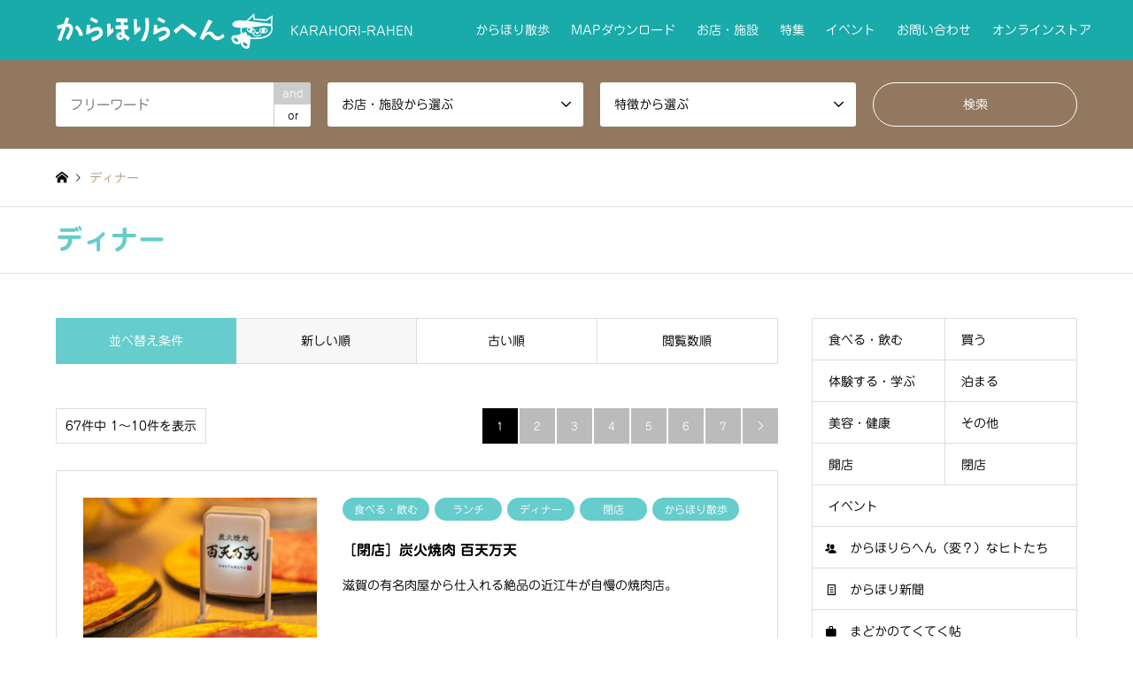

--- FILE ---
content_type: text/html; charset=UTF-8
request_url: https://karahorirahen.com/?cat=6
body_size: 17988
content:
<!DOCTYPE html>
<html lang="ja">
<head prefix="og: http://ogp.me/ns# fb: http://ogp.me/ns/fb#">
<meta charset="UTF-8">
<!--[if IE]><meta http-equiv="X-UA-Compatible" content="IE=edge"><![endif]-->
<meta name="viewport" content="width=device-width">
<title>ディナーに関する記事一覧 | からほりらへん</title>
<meta name="description" content="">
<meta property="og:type" content="blog" />
<meta property="og:url" content="https://karahorirahen.com/?cat=6">
<meta property="og:title" content="［閉店］炭火焼肉 百天万天" />
<meta property="og:description" content="KARAHORI-RAHEN" />
<meta property="og:site_name" content="からほりらへん" />
<meta property="og:image" content='https://karahorirahen.com/wp-content/themes/gensen_tcd050/img/common/no_image2.gif'>
<meta property="og:image:secure_url" content="https://karahorirahen.com/wp-content/themes/gensen_tcd050/img/common/no_image2.gif" />
<meta property="og:image:width" content="380" />
<meta property="og:image:height" content="230" />
<meta property="fb:app_id" content="karahorirahen" />
<meta name="twitter:card" content="summary" />
<meta name="twitter:site" content="@karahorirahen" />
<meta name="twitter:creator" content="@karahorirahen" />
<meta name="twitter:title" content="からほりらへん" />
<meta name="twitter:description" content="KARAHORI-RAHEN" />
<link rel="pingback" href="https://karahorirahen.com/xmlrpc.php">
<link rel="shortcut icon" href="https://karahorirahen.com/wp-content/uploads/2020/03/favicon.ico">
<link rel='dns-prefetch' href='//webfonts.xserver.jp' />
<link rel='dns-prefetch' href='//www.google.com' />
<link rel='dns-prefetch' href='//maxcdn.bootstrapcdn.com' />
<link rel='dns-prefetch' href='//s.w.org' />
<link rel="alternate" type="application/rss+xml" title="からほりらへん &raquo; フィード" href="https://karahorirahen.com/?feed=rss2" />
<link rel="alternate" type="application/rss+xml" title="からほりらへん &raquo; コメントフィード" href="https://karahorirahen.com/?feed=comments-rss2" />
<link rel="alternate" type="text/calendar" title="からほりらへん &raquo; iCal フィード" href="https://karahorirahen.com?post_type=tribe_events&#038;ical=1" />
<link rel="alternate" type="application/rss+xml" title="からほりらへん &raquo; ディナー カテゴリーのフィード" href="https://karahorirahen.com/?feed=rss2&#038;cat=6" />
		<script type="text/javascript">
			window._wpemojiSettings = {"baseUrl":"https:\/\/s.w.org\/images\/core\/emoji\/12.0.0-1\/72x72\/","ext":".png","svgUrl":"https:\/\/s.w.org\/images\/core\/emoji\/12.0.0-1\/svg\/","svgExt":".svg","source":{"concatemoji":"https:\/\/karahorirahen.com\/wp-includes\/js\/wp-emoji-release.min.js?ver=5.3.20"}};
			!function(e,a,t){var n,r,o,i=a.createElement("canvas"),p=i.getContext&&i.getContext("2d");function s(e,t){var a=String.fromCharCode;p.clearRect(0,0,i.width,i.height),p.fillText(a.apply(this,e),0,0);e=i.toDataURL();return p.clearRect(0,0,i.width,i.height),p.fillText(a.apply(this,t),0,0),e===i.toDataURL()}function c(e){var t=a.createElement("script");t.src=e,t.defer=t.type="text/javascript",a.getElementsByTagName("head")[0].appendChild(t)}for(o=Array("flag","emoji"),t.supports={everything:!0,everythingExceptFlag:!0},r=0;r<o.length;r++)t.supports[o[r]]=function(e){if(!p||!p.fillText)return!1;switch(p.textBaseline="top",p.font="600 32px Arial",e){case"flag":return s([127987,65039,8205,9895,65039],[127987,65039,8203,9895,65039])?!1:!s([55356,56826,55356,56819],[55356,56826,8203,55356,56819])&&!s([55356,57332,56128,56423,56128,56418,56128,56421,56128,56430,56128,56423,56128,56447],[55356,57332,8203,56128,56423,8203,56128,56418,8203,56128,56421,8203,56128,56430,8203,56128,56423,8203,56128,56447]);case"emoji":return!s([55357,56424,55356,57342,8205,55358,56605,8205,55357,56424,55356,57340],[55357,56424,55356,57342,8203,55358,56605,8203,55357,56424,55356,57340])}return!1}(o[r]),t.supports.everything=t.supports.everything&&t.supports[o[r]],"flag"!==o[r]&&(t.supports.everythingExceptFlag=t.supports.everythingExceptFlag&&t.supports[o[r]]);t.supports.everythingExceptFlag=t.supports.everythingExceptFlag&&!t.supports.flag,t.DOMReady=!1,t.readyCallback=function(){t.DOMReady=!0},t.supports.everything||(n=function(){t.readyCallback()},a.addEventListener?(a.addEventListener("DOMContentLoaded",n,!1),e.addEventListener("load",n,!1)):(e.attachEvent("onload",n),a.attachEvent("onreadystatechange",function(){"complete"===a.readyState&&t.readyCallback()})),(n=t.source||{}).concatemoji?c(n.concatemoji):n.wpemoji&&n.twemoji&&(c(n.twemoji),c(n.wpemoji)))}(window,document,window._wpemojiSettings);
		</script>
		<style type="text/css">
img.wp-smiley,
img.emoji {
	display: inline !important;
	border: none !important;
	box-shadow: none !important;
	height: 1em !important;
	width: 1em !important;
	margin: 0 .07em !important;
	vertical-align: -0.1em !important;
	background: none !important;
	padding: 0 !important;
}
</style>
	<link rel='stylesheet' id='style-css'  href='https://karahorirahen.com/wp-content/themes/gensen_tcd050/style.css?ver=1.9.1' type='text/css' media='all' />
<link rel='stylesheet' id='sbi_styles-css'  href='https://karahorirahen.com/wp-content/plugins/instagram-feed/css/sbi-styles.min.css?ver=6.1.5' type='text/css' media='all' />
<link rel='stylesheet' id='tribe-common-skeleton-style-css'  href='https://karahorirahen.com/wp-content/plugins/the-events-calendar/common/src/resources/css/common-skeleton.min.css?ver=4.11.5.1' type='text/css' media='all' />
<link rel='stylesheet' id='tribe-tooltip-css'  href='https://karahorirahen.com/wp-content/plugins/the-events-calendar/common/src/resources/css/tooltip.min.css?ver=4.11.5.1' type='text/css' media='all' />
<link rel='stylesheet' id='wp-block-library-css'  href='https://karahorirahen.com/wp-includes/css/dist/block-library/style.min.css?ver=5.3.20' type='text/css' media='all' />
<link rel='stylesheet' id='contact-form-7-css'  href='https://karahorirahen.com/wp-content/plugins/contact-form-7/includes/css/styles.css?ver=5.1.7' type='text/css' media='all' />
<link rel='stylesheet' id='contact-form-7-confirm-css'  href='https://karahorirahen.com/wp-content/plugins/contact-form-7-add-confirm/includes/css/styles.css?ver=5.1' type='text/css' media='all' />
<link rel='stylesheet' id='ctf_styles-css'  href='https://karahorirahen.com/wp-content/plugins/custom-twitter-feeds/css/ctf-styles.min.css?ver=2.1.1' type='text/css' media='all' />
<link rel='stylesheet' id='cff-css'  href='https://karahorirahen.com/wp-content/plugins/custom-facebook-feed/assets/css/cff-style.min.css?ver=4.1.8' type='text/css' media='all' />
<link rel='stylesheet' id='sb-font-awesome-css'  href='https://maxcdn.bootstrapcdn.com/font-awesome/4.7.0/css/font-awesome.min.css?ver=5.3.20' type='text/css' media='all' />
<script type='text/javascript' src='https://karahorirahen.com/wp-includes/js/jquery/jquery.js?ver=1.12.4-wp'></script>
<script type='text/javascript' src='https://karahorirahen.com/wp-includes/js/jquery/jquery-migrate.min.js?ver=1.4.1'></script>
<script type='text/javascript' src='//webfonts.xserver.jp/js/xserver.js?ver=1.2.1'></script>
<link rel='https://api.w.org/' href='https://karahorirahen.com/index.php?rest_route=/' />
<style type='text/css'>#post-11323 h1,#post-11323 h2,#post-11323 h3,#post-11323 .entry-title{ font-family: "じゅん 501" !important;}#post-11323 h4,#post-11323 h5,#post-11323 h6{ font-family: "じゅん 201" !important;}#post-11323.hentry,#post-11323 .entry-content p,#post-11323 .post-inner.entry-content p{ font-family: "じゅん 201" !important;}#post-11323 strong,#post-11323 b{ font-family: "じゅん 201" !important;}#post-11317 h1,#post-11317 h2,#post-11317 h3,#post-11317 .entry-title{ font-family: "じゅん 501" !important;}#post-11317 h4,#post-11317 h5,#post-11317 h6{ font-family: "じゅん 201" !important;}#post-11317.hentry,#post-11317 .entry-content p,#post-11317 .post-inner.entry-content p{ font-family: "じゅん 201" !important;}#post-11317 strong,#post-11317 b{ font-family: "じゅん 201" !important;}#post-11310 h1,#post-11310 h2,#post-11310 h3,#post-11310 .entry-title{ font-family: "じゅん 501" !important;}#post-11310 h4,#post-11310 h5,#post-11310 h6{ font-family: "じゅん 201" !important;}#post-11310.hentry,#post-11310 .entry-content p,#post-11310 .post-inner.entry-content p{ font-family: "じゅん 201" !important;}#post-11310 strong,#post-11310 b{ font-family: "じゅん 201" !important;}#post-10535 h1,#post-10535 h2,#post-10535 h3,#post-10535 .entry-title{ font-family: "じゅん 501" !important;}#post-10535 h4,#post-10535 h5,#post-10535 h6{ font-family: "じゅん 201" !important;}#post-10535.hentry,#post-10535 .entry-content p,#post-10535 .post-inner.entry-content p{ font-family: "じゅん 201" !important;}#post-10535 strong,#post-10535 b{ font-family: "じゅん 201" !important;}#post-10459 h1,#post-10459 h2,#post-10459 h3,#post-10459 .entry-title{ font-family: "じゅん 501" !important;}#post-10459 h4,#post-10459 h5,#post-10459 h6{ font-family: "じゅん 201" !important;}#post-10459.hentry,#post-10459 .entry-content p,#post-10459 .post-inner.entry-content p{ font-family: "じゅん 201" !important;}#post-10459 strong,#post-10459 b{ font-family: "じゅん 201" !important;}#post-10445 h1,#post-10445 h2,#post-10445 h3,#post-10445 .entry-title{ font-family: "じゅん 501" !important;}#post-10445 h4,#post-10445 h5,#post-10445 h6{ font-family: "じゅん 201" !important;}#post-10445.hentry,#post-10445 .entry-content p,#post-10445 .post-inner.entry-content p{ font-family: "じゅん 201" !important;}#post-10445 strong,#post-10445 b{ font-family: "じゅん 201" !important;}#post-10437 h1,#post-10437 h2,#post-10437 h3,#post-10437 .entry-title{ font-family: "じゅん 501" !important;}#post-10437 h4,#post-10437 h5,#post-10437 h6{ font-family: "じゅん 201" !important;}#post-10437.hentry,#post-10437 .entry-content p,#post-10437 .post-inner.entry-content p{ font-family: "じゅん 201" !important;}#post-10437 strong,#post-10437 b{ font-family: "じゅん 201" !important;}#post-10440 h1,#post-10440 h2,#post-10440 h3,#post-10440 .entry-title{ font-family: "じゅん 501" !important;}#post-10440 h4,#post-10440 h5,#post-10440 h6{ font-family: "じゅん 201" !important;}#post-10440.hentry,#post-10440 .entry-content p,#post-10440 .post-inner.entry-content p{ font-family: "じゅん 201" !important;}#post-10440 strong,#post-10440 b{ font-family: "じゅん 201" !important;}#post-10421 h1,#post-10421 h2,#post-10421 h3,#post-10421 .entry-title{ font-family: "じゅん 501" !important;}#post-10421 h4,#post-10421 h5,#post-10421 h6{ font-family: "じゅん 201" !important;}#post-10421.hentry,#post-10421 .entry-content p,#post-10421 .post-inner.entry-content p{ font-family: "じゅん 201" !important;}#post-10421 strong,#post-10421 b{ font-family: "じゅん 201" !important;}#post-10395 h1,#post-10395 h2,#post-10395 h3,#post-10395 .entry-title{ font-family: "じゅん 501" !important;}#post-10395 h4,#post-10395 h5,#post-10395 h6{ font-family: "じゅん 201" !important;}#post-10395.hentry,#post-10395 .entry-content p,#post-10395 .post-inner.entry-content p{ font-family: "じゅん 201" !important;}#post-10395 strong,#post-10395 b{ font-family: "じゅん 201" !important;}</style><meta name="tec-api-version" content="v1"><meta name="tec-api-origin" content="https://karahorirahen.com"><link rel="https://theeventscalendar.com/" href="https://karahorirahen.com/index.php?rest_route=/tribe/events/v1/" />
<link rel="stylesheet" href="https://karahorirahen.com/wp-content/themes/gensen_tcd050/css/design-plus.css?ver=1.9.1">
<link rel="stylesheet" href="https://karahorirahen.com/wp-content/themes/gensen_tcd050/css/sns-botton.css?ver=1.9.1">
<link rel="stylesheet" href="https://karahorirahen.com/wp-content/themes/gensen_tcd050/css/responsive.css?ver=1.9.1">
<link rel="stylesheet" href="https://karahorirahen.com/wp-content/themes/gensen_tcd050/css/footer-bar.css?ver=1.9.1">

<script src="https://karahorirahen.com/wp-content/themes/gensen_tcd050/js/jquery.easing.1.3.js?ver=1.9.1"></script>
<script src="https://karahorirahen.com/wp-content/themes/gensen_tcd050/js/jquery.textOverflowEllipsis.js?ver=1.9.1"></script>
<script src="https://karahorirahen.com/wp-content/themes/gensen_tcd050/js/jscript.js?ver=1.9.1"></script>
<script src="https://karahorirahen.com/wp-content/themes/gensen_tcd050/js/comment.js?ver=1.9.1"></script>
<script src="https://karahorirahen.com/wp-content/themes/gensen_tcd050/js/jquery.chosen.min.js?ver=1.9.1"></script>
<link rel="stylesheet" href="https://karahorirahen.com/wp-content/themes/gensen_tcd050/css/jquery.chosen.css?ver=1.9.1">

<style type="text/css">
body, input, textarea, select { font-family: "Segoe UI", Verdana, "游ゴシック", YuGothic, "Hiragino Kaku Gothic ProN", Meiryo, sans-serif; }
.rich_font { font-family: "Hiragino Sans", "ヒラギノ角ゴ ProN", "Hiragino Kaku Gothic ProN", "游ゴシック", YuGothic, "メイリオ", Meiryo, sans-serif; font-weight: 500; }

#header_logo #logo_text .logo { font-size:36px; }
#header_logo_fix #logo_text_fixed .logo { font-size:36px; }
#footer_logo .logo_text { font-size:16px; }
#post_title { font-size:30px; }
.post_content { font-size:14px; }
#archive_headline { font-size:42px; }
#archive_desc { font-size:14px; }
  
@media screen and (max-width:1024px) {
  #header_logo #logo_text .logo { font-size:26px; }
  #header_logo_fix #logo_text_fixed .logo { font-size:26px; }
  #footer_logo .logo_text { font-size:16px; }
  #post_title { font-size:16px; }
  .post_content { font-size:14px; }
  #archive_headline { font-size:20px; }
  #archive_desc { font-size:14px; }
}




.image {
overflow: hidden;
-webkit-backface-visibility: hidden;
backface-visibility: hidden;
-webkit-transition-duration: .35s;
-moz-transition-duration: .35s;
-ms-transition-duration: .35s;
-o-transition-duration: .35s;
transition-duration: .35s;
}
.image img {
-webkit-backface-visibility: hidden;
backface-visibility: hidden;
-webkit-transform: scale(1);
-webkit-transition-property: opacity, scale, -webkit-transform, transform;
-webkit-transition-duration: .35s;
-moz-transform: scale(1);
-moz-transition-property: opacity, scale, -moz-transform, transform;
-moz-transition-duration: .35s;
-ms-transform: scale(1);
-ms-transition-property: opacity, scale, -ms-transform, transform;
-ms-transition-duration: .35s;
-o-transform: scale(1);
-o-transition-property: opacity, scale, -o-transform, transform;
-o-transition-duration: .35s;
transform: scale(1);
transition-property: opacity, scale, transform;
transition-duration: .35s;
}
.image:hover img, a:hover .image img {
-webkit-transform: scale(1.2);
-moz-transform: scale(1.2);
-ms-transform: scale(1.2);
-o-transform: scale(1.2);
transform: scale(1.2);
}
.introduce_list_col a:hover .image img {
-webkit-transform: scale(1.2) translate3d(-41.66%, 0, 0);
-moz-transform: scale(1.2) translate3d(-41.66%, 0, 0);
-ms-transform: scale(1.2) translate3d(-41.66%, 0, 0);
-o-transform: scale(1.2) translate3d(-41.66%, 0, 0);
transform: scale(1.2) translate3d(-41.66%, 0, 0);
}


.archive_filter .button input:hover, .archive_sort dt,#post_pagination p, #post_pagination a:hover, #return_top a, .c-pw__btn,
#comment_header ul li a:hover, #comment_header ul li.comment_switch_active a, #comment_header #comment_closed p,
#introduce_slider .slick-dots li button:hover, #introduce_slider .slick-dots li.slick-active button
{ background-color:#66cccc; }

#comment_header ul li.comment_switch_active a, #comment_header #comment_closed p, #guest_info input:focus, #comment_textarea textarea:focus
{ border-color:#66cccc; }

#comment_header ul li.comment_switch_active a:after, #comment_header #comment_closed p:after
{ border-color:#66cccc transparent transparent transparent; }

.header_search_inputs .chosen-results li[data-option-array-index="0"]
{ background-color:#66cccc !important; border-color:#66cccc; }

a:hover, #bread_crumb li a:hover, #bread_crumb li.home a:hover:before, #bread_crumb li.last,
#archive_headline, .archive_header .headline, .archive_filter_headline, #related_post .headline,
#introduce_header .headline, .introduce_list_col .info .title, .introduce_archive_banner_link a:hover,
#recent_news .headline, #recent_news li a:hover, #comment_headline,
.side_headline, ul.banner_list li a:hover .caption, .footer_headline, .footer_widget a:hover,
#index_news .entry-date, #index_news_mobile .entry-date, .cb_content-carousel a:hover .image .title
{ color:#66cccc; }

#index_news_mobile .archive_link a:hover, .cb_content-blog_list .archive_link a:hover, #load_post a:hover, #submit_comment:hover, .c-pw__btn:hover
{ background-color:#92785f; }

#header_search select:focus, .header_search_inputs .chosen-with-drop .chosen-single span, #footer_contents a:hover, #footer_nav a:hover, #footer_social_link li:hover:before,
#header_slider .slick-arrow:hover, .cb_content-carousel .slick-arrow:hover
{ color:#92785f; }

.post_content a { color:#308da0; }

#header_search, #index_header_search { background-color:#92785f; }

#footer_nav { background-color:#F7F7F7; }
#footer_contents { background-color:#222222; }

#header_search_submit { background-color:rgba(109,86,43,0); }
#header_search_submit:hover { background-color:rgba(146,120,95,1.0); }
.cat-category { background-color:#66cccc !important; }
.cat-category2 { background-color:#d8a978 !important; }
.cat-category3 { background-color:#000000 !important; }
.cat-special1 { background-color:#66cccc !important; }

@media only screen and (min-width:1025px) {
  #global_menu ul ul a { background-color:#66cccc; }
  #global_menu ul ul a:hover, #global_menu ul ul .current-menu-item > a { background-color:#92785f; }
  #header_top { background-color:#19aaaa; }
  .has_header_content #header_top { background-color:rgba(25,170,170,0); }
  .fix_top.header_fix #header_top { background-color:rgba(25,170,170,0.8); }
  #header_logo a, #global_menu > ul > li > a { color:#ffffff; }
  #header_logo_fix a, .fix_top.header_fix #global_menu > ul > li > a { color:#ffffff; }
  .has_header_content #index_header_search { background-color:rgba(146,120,95,0.6); }
}
@media screen and (max-width:1024px) {
  #global_menu { background-color:#66cccc; }
  #global_menu a:hover, #global_menu .current-menu-item > a { background-color:#92785f; }
  #header_top { background-color:#19aaaa; }
  #header_top a, #header_top a:before { color:#ffffff !important; }
  .mobile_fix_top.header_fix #header_top, .mobile_fix_top.header_fix #header.active #header_top { background-color:rgba(25,170,170,0.8); }
  .mobile_fix_top.header_fix #header_top a, .mobile_fix_top.header_fix #header_top a:before { color:#ffffff !important; }
  .archive_sort dt { color:#66cccc; }
  .post-type-archive-news #recent_news .show_date li .date { color:#66cccc; }
}


strong, b {
    font-family: "じゅん 501" !important;
}
#post_title,#post_list2 .article .title, .archive_header .headline, #recent_news .headline, #header_search_keywords {
    font-family: "じゅん 501", "游ゴシック", YuGothic, "Hiragino Sans", "ヒラギノ角ゴ ProN", "Hiragino Kaku Gothic ProN", "メイリオ", Meiryo, sans-serif;
}
.rich_font,.post_content,body, input, textarea, select {
    font-family: "じゅん 201", "游ゴシック", YuGothic, "Hiragino Sans", "ヒラギノ角ゴ ProN", "Hiragino Kaku Gothic ProN", "メイリオ", Meiryo, sans-serif;
}
.archive_header .headline,#recent_news .headline,#cb_0 .cb_headline ,#cb_3 .cb_headline  {
    font-size: 2.2em;
}
#recent_news .headline {
   margin: 0 0 30px 0;
}
#global_menu ul ul a:hover {
    background: #308da0;
        background-color: rgb(48, 141, 160);
}
 #global_menu ul ul .current-menu-item > a {
    background: #308da0;
        background-color: rgb(48, 141, 160);
}
.introduce_list_col .info .title  {
    color: #000;
}
/* 見出し：帯（リボン）風 */
.post_content h3.title01 {
  position: relative;
  padding: 0.5em 0.5em 0.7em ;
  background: #a6d3c8;
  color: white;
	margin-bottom: 2em;
}
.post_content h3.title01::before {
  position: absolute;
  content: '';
  top: 100%;
  left: 0;
  border: none;
  border-bottom: solid 15px transparent;
  border-right: solid 20px rgb(149, 158, 155);
}
/* 見出し：先頭につけた丸 */
.post_content h4 {
  position: relative;
  color: #333;
  text-shadow: 0 0 2px white;
  font-size: 1.4em;
margin-bottom: 1.2em;
}
.post_content h4::before {
  content: "";
  position: absolute;
font-family: "じゅん 501" !important;
  background: #9de5ff;
  width: 42px;
  height: 42px;
  border-radius: 50%;
  top: 50%;
  /* border: dashed 1px white; */
  left: -15px;
  -webkit-transform: translateY(-50%);
  transform: translateY(-50%);
  z-index: -1;
}
.tribe-events .tribe-events-calendar-month__day--current .tribe-events-calendar-month__day-date, .tribe-events .tribe-events-calendar-month__day--current .tribe-events-calendar-month__day-date-link {
    color: #6cc;
    font-weight: 700;
}
.tribe-block__events-link .tribe-block__btn--link a {
font-size: 0.87em;
}
.tribe-common .tribe-common-c-btn {
background-color: #308da0;
padding: 8px 11px;
}
.tribe-common--breakpoint-medium.tribe-events .tribe-events-l-container {
padding-top: 0px;
}
.tribe-events .tribe-events-l-container {
padding-top: 0px;
}
#header_search_keywords  {
    font-family: "じゅん 201", YuGothic, "Hiragino Sans", "ヒラギノ角ゴ ProN", "Hiragino Kaku Gothic ProN", "メイリオ", Meiryo, sans-serif !important;
font-size: 1.1em;
}
.tribe-events .tribe-events-c-search__input-control--keyword .tribe-events-c-search__input {
    font-family: "じゅん 201", "游ゴシック", YuGothic, "Hiragino Sans", "ヒラギノ角ゴ ProN", "Hiragino Kaku Gothic ProN", "メイリオ", Meiryo, sans-serif;
}
#archive_headline{
font-family: "じゅん 501", YuGothic, "Hiragino Sans", "ヒラギノ角ゴ ProN", "Hiragino Kaku Gothic ProN", "メイリオ", Meiryo, sans-serif !important;    
font-size: 2.2em;
}

.has_header_content #header_top {
    background-color: rgb(25, 170, 170);
}

.icn-is, .icn-bl, .icn-fb, .icn-tl, .icn-tw, .icn-ww {
font-size: 2.8em;
}
.icn-ph {
    font-size: 1.3em;
    vertical-align: text-bottom;
}
a span.icn-sp {
margin: 0 0.3em;
text-decoration:none;
}


.icn-ww {
color: #333399;
}
.icn-fb {
color: #1877f2;
}
.icn-is {
color: #f0498f;
}
.icn-tw {
color: #1da1f2;
}
.icn-tl {
color: #ffa700;
}
.icn-bl {
color: #9966ff;
}
.icn-ph {
color: #13b841;
}


.post_content p {
    line-height: 2.0;
    margin: 0 0 2.4em 0;
}


/*Contact Form 7カスタマイズ*/
/*スマホContact Form 7カスタマイズ*/
@media(max-width:500px){
.inquiry th,.inquiry td {
 display:block!important;
 width:100%!important;
 border-top:none!important;
 -webkit-box-sizing:border-box!important;
 -moz-box-sizing:border-box!important;
 box-sizing:border-box!important;
}
.inquiry tr:first-child th{
 border-top:1px solid #d7d7d7!important;
}
/* 必須・任意のサイズ調整 */	
.inquiry .haveto,.inquiry .any {	
font-size:10px;
}}
/*見出し欄*/
.inquiry th{
 text-align:left;
 font-size:14px;
 color:#444;
 padding-right:5px;
 width:30%;
 background:#f7f7f7;
 border:solid 1px #d7d7d7;
}
/*通常欄*/
.inquiry td{
 font-size:13px;
 border:solid 1px #d7d7d7;	
}
/*横の行とテーブル全体*/
.entry-content .inquiry tr,.entry-content table{
 border:solid 1px #d7d7d7;	
}
/*必須の調整*/
.haveto{
 font-size:10px;
 padding:5px;
 background:#ff9393;
 color:#fff;
 border-radius:2px;
 margin-right:5px;
 position:relative;
 bottom:1px;
}
/*任意の調整*/
.any{
 font-size:10px;
 padding:5px;
 background:#93c9ff;
 color:#fff;
 border-radius:2px;
 margin-right:5px;
 position:relative;
 bottom:1px;
}
/*ラジオボタンを縦並び指定*/
.verticallist .wpcf7-list-item{
 display:block;
}
/*送信ボタンのデザイン変更*/
#formbtn{
 display: block;
 padding:15px;
 width:330px;
 background:#ffaa56;
 color:#fff;
 font-size:18px;
 font-weight:bold;	 
 border-radius:2px;
 margin:25px auto 0;
}
/*送信ボタンマウスホバー時*/
#formbtn:hover{
 background:#fff;
 color:#ffaa56;
 border:2px solid #ffaa56;
}
.syurui {
vertical-align: top;
}
.wpcf7 select, #formbtn, .wpcf7 input, .wpcf7 textarea {
-webkit-border-radius: 3px;
-moz-border-radius: 3px;
border-radius: 3px;
}
.wpcf7c-conf {
    background-color: #dcece9;
}
.wpcf7 input, .wpcf7 textarea,  .wpcf7 input.wpcf7-submit {
    box-sizing: border-box;
    border: 1px solid #ccc !important;
    line-height: 1.2;
}
.wpcf7 input.wpcf7-submit {
    height: 53.6px;
}
#formbtn{
    border: 2px solid #ffaa56 !important;
}
.wpcf7 p {
    font-size: 14px;
}
.wpcf7 input[type="checkbox"], .wpcf7 input[type="radio"] {
width:16px;
height:16px;
-moz-transform:scale(1.2);
-webkit-transform:scale(1.2);
transform:scale(1.2);
}

.i4ewOd-pzNkMb-haAclf {
    background-color: rgb(132, 214, 214) !important;
}
.tribe-events .tribe-events-c-ical__link {
    color: #308da0;
    border: 1px solid #308da0;
}
.tribe-events .tribe-events-c-ical__link:hover {
    background-color: #308da0;
}
.introduce_list_col .info .title, #post_list .article .title {
    font-family: "じゅん 501", "游ゴシック", YuGothic, "Hiragino Sans", "ヒラギノ角ゴ ProN", "Hiragino Kaku Gothic ProN", "メイリオ", Meiryo, sans-serif;
}

.mb-1 {
margin-bottom: 1em !important;
}
table tbody tr td strong {
    width: 5em;
    display: inline-block;
}

.post_content ul.fixed {
    list-style: disc outside none;
}
.wp-block-button__link {
    background-color: #308da0 !important;
    border: none;
    border-radius: 28px;
    box-shadow: none;
    color: inherit;
    cursor: pointer;
    display: inline-block;
    font-size: 14px;
    margin: 0;
    padding: 0px 14px;
    text-align: center;
    text-decoration: none;
    overflow-wrap: break-word;
}.introduce_shoulder_copy {
    display: block;
    margin: 0 0 40px 0;
    padding: 14px 22px;
    font-size: 16px;
    line-height: 1.7;
    color: #fff;
    text-decoration: none;
    background-color: #308da0 !important;
}
h2#post_title.rich_font span {
font-size: 1.2rem;
font-family: "じゅん 201" !important;
}

figure.aligncenter.size-large img {
border: 1px solid #ddd;
}
.foogallery .fg-image-overlay {
    position: absolute;
    top: 0;
    right: 0;
    bottom: 0;
    left: 0;
    z-index: 8;
    visibility: hidden;
    opacity: 0;
    background-color: rgba(0,0,0,.0)!important;
    color: #fff;
}
.post_content blockquote {
    margin: 0 0 25px 0;
    padding: 27px 30px 0;
    border: 1px solid #fff;
    box-shadow: 0px 4px 0px 0px #fff;
    position: relative;
}
.post_content h3 {
    color: #66cccc;
}
div.timeline-Viewport {
    border-left: 1px solid rgba(15,70,100,.12) !important;
}
#global_menu > ul > li > a {
    font-size: 14px;
    text-decoration: none;
    height: 68px;
    line-height: 68px;
    display: block;
    padding: 0 12px;
    -webkit-box-sizing: border-box;
    -moz-box-sizing: border-box;
    -ms-box-sizing: border-box;
    -o-box-sizing: border-box;
    box-sizing: border-box;
}
/* PCで電話番号リンクを無効に */
@media (min-width: 751px) {
    a[href*="tel:"] {
        pointer-events: none;
        cursor: default;
        text-decoration: none;
    }
}


/* イベント用吹き出し */
.balloon p {
	margin:0;
	padding:0;
}
.balloon {
	margin-bottom:20px;
	position:relative;
}
.balloon.right-box {
    padding-right: 100px;
    float: right;
}




.balloon.left-box {
	padding-left:100px;
    float: left;
}
	.balloon .balloonbox {
		width:100%;
	}
		.balloon .balloonbox .txt {
			font-size:14px;
			line-height:1.8em;
			padding:10px 0;
		}

		.balloon .balloonbox #balloon-right,
		.balloon .balloonbox #balloon-left {
			position: relative;
			display: inline-block;
			padding: 0 15px;
			width: auto;
			color: #000;
			text-align: center;
			background: #fff;
			z-index: 0;
box-shadow: -2px 2px 3px 0px #888888;
			border:1px solid #D8D8D8;
			text-align:left;
			border-radius:10px;
			min-height:78px;
		}
		.balloon .balloonbox #balloon-left {
			width:94%;
		}
		.balloon .balloonbox #balloon-right:before {
			content: "";
			position: absolute;
			top: 50px;
			right: -8px;
			margin-top: -9px;
			display: block;
			width: 0px;
			height: 0px;
			border-style: solid;
			border-width: 9px 0 9px 9px;
			border-color: transparent transparent transparent #fff;
			z-index: 0;
		}
		.balloon .balloonbox #balloon-right:after {
			content: "";
			position: absolute;
			top: 50px;
			right: -9px;
			margin-top: -10px;
			display: block;
			width: 0px;
			height: 0px;
			border-style: solid;
			border-width: 10px 0 9px 9px;
			border-color: transparent transparent transparent #D8D8D8;
			z-index: -1;
		}

		.balloon .balloonbox #balloon-left:before {
			content: "";
			position: absolute;
			top: 40px; left: -8px;
			margin-top: -9px;
			display: block;
			width: 0px;
			height: 0px;
			border-style: solid;
			border-width: 9px 9px 9px 0;
			border-color: transparent #fff transparent transparent;
			z-index: 0;
		}
		.balloon .balloonbox #balloon-left:after {
			content: "";
			position: absolute;
			top: 40px; left: -9px;
			margin-top: -10px;
			display: block;
			width: 0px;
			height: 0px;
			border-style: solid;
			border-width: 10px 9px 9px 0;
			border-color: transparent #D8D8D8 transparent transparent;
			z-index: -1;
		}
/*アイコン*/
	.balloon.right-box .img {
			width:80px;
			top:0px;
			right:0;
			position:absolute;
		}
	.balloon.left-box .img {
			width:80px;
			top:0px;
			left:0;
			position:absolute;
		}
		.balloon .img img {
			border-radius:50%;
			box-shadow: 0px 0px 0px rgba(255, 255, 255, 0.2) inset, 3px 1px 2px rgba(255, 255, 255, 0.05);
			border:1px solid #ffffff;
			width:100%;
		}
.post_content .balloon {
    background: #fff;
}
.post_content .balloon::after {
    content: "";
    position: absolute;
    bottom: -10px;
    left: 30px;
    margin-left: -10px;
    display: block;
    width: 0px;
    height: 0px;
    border-style: solid;
    border-width: 0px;
    border-color: #fff;
}
.post_content .balloon {
    color: #000;
    text-align: center;
    font-size: 10px;
    font-weight: 400;
width: auto;
}
</style>

<script src="https://karahorirahen.com/wp-content/themes/gensen_tcd050/js/imagesloaded.pkgd.min.js?ver=1.9.1"></script>
		<style type="text/css" id="wp-custom-css">
			.grecaptcha-badge {

	/* 表示を消す */
	visibility: hidden !important;

}		</style>
		 <script async src="https://platform.twitter.com/widgets.js" charset="utf-8"></script> 
<!-- Google tag (gtag.js) -->
<script async src="https://www.googletagmanager.com/gtag/js?id=G-JW4LGKQZWT"></script>
<script>
  window.dataLayer = window.dataLayer || [];
  function gtag(){dataLayer.push(arguments);}
  gtag('js', new Date());

  gtag('config', 'G-JW4LGKQZWT');
</script>
	<!-- Global site tag (gtag.js) - Google Analytics -->
<script async src="https://www.googletagmanager.com/gtag/js?id=UA-166958523-1"></script>
<script>
  window.dataLayer = window.dataLayer || [];
  function gtag(){dataLayer.push(arguments);}
  gtag('js', new Date());

  gtag('config', 'UA-166958523-1');
</script>

</head>
<body id="body" class="category category-6 tribe-no-js page-template-home-karahori-karahorirahen-com-public_html-wp-content-themes-gensen_tcd050-page-php">


 <div id="header">
  <div id="header_top">
   <div class="inner clearfix">
    <div id="header_logo">
     <div id="logo_image">
 <h1 class="logo">
  <a href="https://karahorirahen.com/" title="からほりらへん" data-label="からほりらへん"><img src="https://karahorirahen.com/wp-content/uploads/2020/03/karahorirahen-logo.png?1768952222" alt="からほりらへん" title="からほりらへん" /><span class="desc">KARAHORI-RAHEN</span></a>
 </h1>
</div>
    </div>
    <div id="header_logo_fix">
     <div id="logo_image_fixed">
 <p class="logo rich_font"><a href="https://karahorirahen.com/" title="からほりらへん"><img src="https://karahorirahen.com/wp-content/uploads/2020/03/karahorirahen-logo.png?1768952222" alt="からほりらへん" title="からほりらへん" /></a></p>
</div>
    </div>
    <a href="#" class="search_button"><span>検索</span></a>
    <a href="#" class="menu_button"><span>menu</span></a>
    <div id="global_menu">
     <ul id="menu-global-menu" class="menu"><li id="menu-item-121" class="menu-item menu-item-type-custom menu-item-object-custom menu-item-121"><a href="https://karahorirahen.com/?cat=154">からほり散歩</a></li>
<li id="menu-item-4217" class="menu-item menu-item-type-custom menu-item-object-custom menu-item-4217"><a href="https://karahorirahen.com/?page_id=631">MAPダウンロード</a></li>
<li id="menu-item-113" class="menu-item menu-item-type-custom menu-item-object-custom menu-item-has-children menu-item-113"><a href="https://karahorirahen.com/?tag=%e3%81%8a%e5%ba%97%e3%83%bb%e6%96%bd%e8%a8%ad">お店・施設</a>
<ul class="sub-menu">
	<li id="menu-item-114" class="menu-item menu-item-type-taxonomy menu-item-object-category current-category-ancestor menu-item-114"><a href="https://karahorirahen.com/?cat=3">食べる・飲む</a></li>
	<li id="menu-item-115" class="menu-item menu-item-type-taxonomy menu-item-object-category menu-item-115"><a href="https://karahorirahen.com/?cat=9">買う</a></li>
	<li id="menu-item-116" class="menu-item menu-item-type-taxonomy menu-item-object-category menu-item-116"><a href="https://karahorirahen.com/?cat=15">体験する・学ぶ</a></li>
	<li id="menu-item-117" class="menu-item menu-item-type-taxonomy menu-item-object-category menu-item-117"><a href="https://karahorirahen.com/?cat=18">泊まる</a></li>
	<li id="menu-item-118" class="menu-item menu-item-type-taxonomy menu-item-object-category menu-item-118"><a href="https://karahorirahen.com/?cat=19">美容・健康</a></li>
	<li id="menu-item-119" class="menu-item menu-item-type-taxonomy menu-item-object-category menu-item-119"><a href="https://karahorirahen.com/?cat=23">その他</a></li>
	<li id="menu-item-2324" class="menu-item menu-item-type-taxonomy menu-item-object-category menu-item-2324"><a href="https://karahorirahen.com/?cat=54">開店</a></li>
	<li id="menu-item-2325" class="menu-item menu-item-type-taxonomy menu-item-object-category menu-item-2325"><a href="https://karahorirahen.com/?cat=71">閉店</a></li>
</ul>
</li>
<li id="menu-item-238" class="menu-item menu-item-type-custom menu-item-object-custom menu-item-has-children menu-item-238"><a>特集</a>
<ul class="sub-menu">
	<li id="menu-item-11025" class="menu-item menu-item-type-post_type menu-item-object-page menu-item-11025"><a href="https://karahorirahen.com/?page_id=10991">おとなりマップ［うえろくらへん］</a></li>
	<li id="menu-item-8253" class="menu-item menu-item-type-post_type menu-item-object-page menu-item-8253"><a href="https://karahorirahen.com/?page_id=8230">おとなりマップ［天満橋おさんぽの友］</a></li>
	<li id="menu-item-2389" class="menu-item menu-item-type-post_type menu-item-object-page menu-item-2389"><a href="https://karahorirahen.com/?page_id=2363">からほり新聞</a></li>
	<li id="menu-item-6034" class="menu-item menu-item-type-post_type menu-item-object-page menu-item-6034"><a href="https://karahorirahen.com/?page_id=6031">うまいもんフォト</a></li>
	<li id="menu-item-2578" class="menu-item menu-item-type-post_type menu-item-object-page menu-item-2578"><a href="https://karahorirahen.com/?page_id=2320">からほりらへん（変&#x2049;）なヒトたち</a></li>
	<li id="menu-item-4361" class="menu-item menu-item-type-post_type menu-item-object-page menu-item-4361"><a href="https://karahorirahen.com/?page_id=4344">まどかのてくてく帖</a></li>
	<li id="menu-item-6021" class="menu-item menu-item-type-post_type menu-item-object-page menu-item-6021"><a href="https://karahorirahen.com/?page_id=5823">yoridonoの部屋</a></li>
	<li id="menu-item-6028" class="menu-item menu-item-type-post_type menu-item-object-page menu-item-6028"><a href="https://karahorirahen.com/?page_id=6023">からほりらへん応援団</a></li>
</ul>
</li>
<li id="menu-item-106" class="menu-item menu-item-type-custom menu-item-object-custom menu-item-106"><a href="https://karahorirahen.com/?post_type=tribe_events">イベント</a></li>
<li id="menu-item-369" class="menu-item menu-item-type-custom menu-item-object-custom menu-item-369"><a href="https://karahorirahen.com/?page_id=357">お問い合わせ</a></li>
<li id="menu-item-689" class="menu-item menu-item-type-post_type menu-item-object-page menu-item-689"><a href="https://karahorirahen.com/?page_id=683">オンラインストア</a></li>
</ul>    </div>
   </div>
  </div>
  <div id="header_search">
   <div class="inner">
    <form action="https://karahorirahen.com/" method="get" class="columns-4">
    <input type="hidden" name="page_id" value="10" />     <div class="header_search_inputs header_search_keywords">
      <input type="text" id="header_search_keywords" name="search_keywords" placeholder="フリーワード" value="" />
      <input type="hidden" name="search_keywords_operator" value="and" />
      <ul class="search_keywords_operator">
       <li class="active">and</li>
       <li>or</li>
      </ul>
     </div>
     <div class="header_search_inputs">
<select  name='search_cat1' id='header_search_cat1' class='' >
	<option value='0' selected='selected'>お店・施設から選ぶ</option>
	<option class="level-0" value="691">おとなりマップ［天満橋おさんぽの友］</option>
	<option class="level-0" value="867">おとなりマップ［うえろくらへん］</option>
	<option class="level-0" value="370">yoridonoの部屋</option>
	<option class="level-0" value="369">からほりらへんPASS</option>
	<option class="level-0" value="371">うまいもんフォト</option>
	<option class="level-0" value="151">イベント</option>
	<option class="level-0" value="171">「からほりらへん（変!?）なヒトたち」by探偵旅団</option>
	<option class="level-0" value="161">まどかのてくてく帖</option>
	<option class="level-0" value="3">食べる・飲む</option>
	<option class="level-1" value="4">&nbsp;&nbsp;&nbsp;モーニング</option>
	<option class="level-1" value="5">&nbsp;&nbsp;&nbsp;ランチ</option>
	<option class="level-1" value="6">&nbsp;&nbsp;&nbsp;ディナー</option>
	<option class="level-1" value="7">&nbsp;&nbsp;&nbsp;カフェ</option>
	<option class="level-1" value="8">&nbsp;&nbsp;&nbsp;スイーツ</option>
	<option class="level-0" value="9">買う</option>
	<option class="level-1" value="10">&nbsp;&nbsp;&nbsp;ファッション</option>
	<option class="level-1" value="11">&nbsp;&nbsp;&nbsp;雑貨</option>
	<option class="level-1" value="12">&nbsp;&nbsp;&nbsp;アクセサリー</option>
	<option class="level-1" value="13">&nbsp;&nbsp;&nbsp;食品</option>
	<option class="level-1" value="14">&nbsp;&nbsp;&nbsp;骨董</option>
	<option class="level-0" value="15">体験する・学ぶ</option>
	<option class="level-1" value="17">&nbsp;&nbsp;&nbsp;レッスン</option>
	<option class="level-1" value="16">&nbsp;&nbsp;&nbsp;ワークショップ</option>
	<option class="level-0" value="18">泊まる</option>
	<option class="level-0" value="19">美容・健康</option>
	<option class="level-1" value="20">&nbsp;&nbsp;&nbsp;美容院</option>
	<option class="level-1" value="21">&nbsp;&nbsp;&nbsp;ボディメンテナンス</option>
	<option class="level-1" value="22">&nbsp;&nbsp;&nbsp;フィットネス</option>
	<option class="level-0" value="23">その他</option>
	<option class="level-0" value="54">開店</option>
	<option class="level-0" value="71">閉店</option>
	<option class="level-0" value="154">からほり散歩</option>
</select>
     </div>
     <div class="header_search_inputs">
<select  name='search_cat2' id='header_search_cat2' class='' >
	<option value='0' selected='selected'>特徴から選ぶ</option>
	<option class="level-0" value="575">電子マネー可</option>
	<option class="level-0" value="576">生花</option>
	<option class="level-0" value="577">占い</option>
	<option class="level-0" value="817">習い事</option>
	<option class="level-0" value="79">和食</option>
	<option class="level-0" value="99">洋食</option>
	<option class="level-0" value="97">中華</option>
	<option class="level-0" value="86">イタリアン</option>
	<option class="level-0" value="100">フレンチ</option>
	<option class="level-0" value="80">居酒屋</option>
	<option class="level-0" value="85">カレー</option>
	<option class="level-0" value="103">うどん</option>
	<option class="level-0" value="94">バル</option>
	<option class="level-0" value="95">BAR</option>
	<option class="level-0" value="89">鍋料理</option>
	<option class="level-0" value="107">もつ鍋</option>
	<option class="level-0" value="108">鶏料理</option>
	<option class="level-0" value="109">お好み焼き</option>
	<option class="level-0" value="93">沖縄料理</option>
	<option class="level-0" value="113">アジア料理</option>
	<option class="level-0" value="112">エスニック料理</option>
	<option class="level-0" value="76">ビーガン</option>
	<option class="level-0" value="110">かき氷</option>
	<option class="level-0" value="77">コーヒー</option>
	<option class="level-0" value="81">サンドイッチ</option>
	<option class="level-0" value="82">パン</option>
	<option class="level-0" value="83">テイクアウト</option>
	<option class="level-0" value="128">宅配</option>
	<option class="level-0" value="26">予約歓迎</option>
	<option class="level-0" value="27">大人数可</option>
	<option class="level-0" value="124">貸切可</option>
	<option class="level-0" value="25">こども歓迎</option>
	<option class="level-0" value="90">チョコレート</option>
	<option class="level-0" value="92">雑貨</option>
	<option class="level-0" value="106">食品</option>
	<option class="level-0" value="111">果物</option>
	<option class="level-0" value="117">健康食品</option>
	<option class="level-0" value="98">手土産</option>
	<option class="level-0" value="91">プレゼント</option>
	<option class="level-0" value="115">和服</option>
	<option class="level-0" value="116">スポーツ</option>
	<option class="level-0" value="105">カラオケ</option>
	<option class="level-0" value="114">レンタルスペース</option>
	<option class="level-0" value="118">ネイル</option>
	<option class="level-0" value="119">アイブロウ</option>
	<option class="level-0" value="120">アイラッシュ</option>
	<option class="level-0" value="121">ゲストハウス</option>
	<option class="level-0" value="123">シェアオフィス</option>
	<option class="level-0" value="125">料理教室</option>
	<option class="level-0" value="126">保育園</option>
	<option class="level-0" value="127">塾</option>
	<option class="level-0" value="101">店内禁煙</option>
	<option class="level-0" value="29">全面禁煙</option>
	<option class="level-0" value="30">喫煙可</option>
	<option class="level-0" value="87">禁煙（電子タバコ可）</option>
</select>
     </div>
     <div class="header_search_inputs header_search_button">
      <input type="submit" id="header_search_submit" value="検索" />
     </div>
    </form>
   </div>
  </div>
 </div><!-- END #header -->

 <div id="main_contents" class="clearfix">


<div id="breadcrumb">
 <ul class="inner clearfix" itemscope itemtype="http://schema.org/BreadcrumbList">
  <li itemprop="itemListElement" itemscope itemtype="http://schema.org/ListItem" class="home"><a itemprop="item" href="https://karahorirahen.com/"><span itemprop="name">ホーム</span></a><meta itemprop="position" content="1" /></li>

  <li itemprop="itemListElement" itemscope itemtype="http://schema.org/ListItem" class="last"><span itemprop="name">ディナー</span><meta itemprop="position" content="3" /></li>

 </ul>
</div>

<div class="archive_header">
 <div class="inner">
  <h2 class="headline rich_font">ディナー</h2>
 </div>
</div>

<div id="main_col" class="clearfix">

 <div id="left_col" class="custom_search_results">


 <dl class="archive_sort clearfix">
  <dt>並べ替え条件</dt>
  <dd><a href="/?cat=6&amp;sort=date_desc" class="active">新しい順</a></dd>
  <dd><a href="/?cat=6&amp;sort=date_asc">古い順</a></dd>
  <dd><a href="/?cat=6&amp;sort=views">閲覧数順</a></dd>
 </dl>

<div class="page_navi2 clearfix">
 <p>67件中 1〜10件を表示</p>
<ul class='page-numbers'>
	<li class='prev disable'><span class='prev page-numbers'>&#xe90f;</span></li>
	<li><span aria-current="page" class="page-numbers current">1</span></li>
	<li><a class="page-numbers" href="/?cat=6&#038;paged=2">2</a></li>
	<li><a class="page-numbers" href="/?cat=6&#038;paged=3">3</a></li>
	<li><a class="page-numbers" href="/?cat=6&#038;paged=4">4</a></li>
	<li><a class="page-numbers" href="/?cat=6&#038;paged=5">5</a></li>
	<li><a class="page-numbers" href="/?cat=6&#038;paged=6">6</a></li>
	<li><a class="page-numbers" href="/?cat=6&#038;paged=7">7</a></li>
	<li class="next"><a class="next page-numbers" href="/?cat=6&#038;paged=2">&#xe910;</a></li>
</ul>
</div>

 <ol id="post_list2">

  <li class="article">
   <a href="https://karahorirahen.com/?p=11323" title="［閉店］炭火焼肉 百天万天" class="clearfix">
    <div class="image">
     <img width="336" height="216" src="https://karahorirahen.com/wp-content/uploads/2024/08/炭火焼肉　百天万天-336x216.jpeg" class="attachment-size2 size-size2 wp-post-image" alt="" />    </div>
    <div class="info">
    <ul class="meta clearfix"><li class="cat"><span class="cat-category" data-href="https://karahorirahen.com/?cat=3" title="食べる・飲む">食べる・飲む</span><span class="cat-category" data-href="https://karahorirahen.com/?cat=5" title="ランチ">ランチ</span><span class="cat-category" data-href="https://karahorirahen.com/?cat=6" title="ディナー">ディナー</span><span class="cat-category" data-href="https://karahorirahen.com/?cat=71" title="閉店">閉店</span><span class="cat-category" data-href="https://karahorirahen.com/?cat=154" title="からほり散歩">からほり散歩</span></li></ul>
     <h3 class="title">［閉店］炭火焼肉 百天万天</h3>
     <p class="excerpt">滋賀の有名肉屋から仕入れる絶品の近江牛が自慢の焼肉店。</p>
    </div>
   </a>
  </li>
  <li class="article">
   <a href="https://karahorirahen.com/?p=11317" title="ぷくぷく" class="clearfix">
    <div class="image">
     <img width="336" height="216" src="https://karahorirahen.com/wp-content/uploads/2024/08/ぷくぷく-336x216.jpg" class="attachment-size2 size-size2 wp-post-image" alt="" />    </div>
    <div class="info">
    <ul class="meta clearfix"><li class="cat"><span class="cat-category" data-href="https://karahorirahen.com/?cat=3" title="食べる・飲む">食べる・飲む</span><span class="cat-category" data-href="https://karahorirahen.com/?cat=6" title="ディナー">ディナー</span><span class="cat-category" data-href="https://karahorirahen.com/?cat=154" title="からほり散歩">からほり散歩</span></li></ul>
     <h3 class="title">ぷくぷく</h3>
     <p class="excerpt">化学調味料や添加物は使わず、超隠れ家で、ゆっくりと焼肉とちりとり鍋とお惣菜を楽しめます。</p>
    </div>
   </a>
  </li>
  <li class="article">
   <a href="https://karahorirahen.com/?p=11310" title="焼肉GUTS〜離れ〜" class="clearfix">
    <div class="image">
     <img width="336" height="216" src="https://karahorirahen.com/wp-content/uploads/2024/08/焼肉GUTS2-336x216.jpg" class="attachment-size2 size-size2 wp-post-image" alt="" />    </div>
    <div class="info">
    <ul class="meta clearfix"><li class="cat"><span class="cat-category" data-href="https://karahorirahen.com/?cat=3" title="食べる・飲む">食べる・飲む</span><span class="cat-category" data-href="https://karahorirahen.com/?cat=6" title="ディナー">ディナー</span><span class="cat-category" data-href="https://karahorirahen.com/?cat=154" title="からほり散歩">からほり散歩</span></li></ul>
     <h3 class="title">焼肉GUTS〜離れ〜</h3>
     <p class="excerpt">焼肉はもちろん、当店はご飯が名物！特注の釜戸と薪、厳選したお米で炊いた白米は最高です。</p>
    </div>
   </a>
  </li>
  <li class="article">
   <a href="https://karahorirahen.com/?p=10535" title="オーガニックスペース からふる" class="clearfix">
    <div class="image">
     <img width="336" height="216" src="https://karahorirahen.com/wp-content/uploads/2023/08/からふる-336x216.jpg" class="attachment-size2 size-size2 wp-post-image" alt="" />    </div>
    <div class="info">
    <ul class="meta clearfix"><li class="cat"><span class="cat-category" data-href="https://karahorirahen.com/?cat=3" title="食べる・飲む">食べる・飲む</span><span class="cat-category" data-href="https://karahorirahen.com/?cat=5" title="ランチ">ランチ</span><span class="cat-category" data-href="https://karahorirahen.com/?cat=6" title="ディナー">ディナー</span><span class="cat-category" data-href="https://karahorirahen.com/?cat=15" title="体験する・学ぶ">体験する・学ぶ</span><span class="cat-category" data-href="https://karahorirahen.com/?cat=16" title="ワークショップ">ワークショップ</span></li><li class="cat"><span class="cat-category2" data-href="https://karahorirahen.com/?category2=%e5%92%8c%e9%a3%9f" title="和食">和食</span><span class="cat-category2" data-href="https://karahorirahen.com/?category2=%e6%b4%8b%e9%a3%9f" title="洋食">洋食</span><span class="cat-category2" data-href="https://karahorirahen.com/?category2=%e3%83%ac%e3%83%b3%e3%82%bf%e3%83%ab%e3%82%b9%e3%83%9a%e3%83%bc%e3%82%b9" title="レンタルスペース">レンタルスペース</span></li></ul>
     <h3 class="title">オーガニックスペース からふる</h3>
     <p class="excerpt">「誰もが有機農産物を食べることができる社会」をめざしてオープンしたオーガニックスーペース。</p>
    </div>
   </a>
  </li>
  <li class="article">
   <a href="https://karahorirahen.com/?p=10459" title="Bistro Fika（フィーカ）" class="clearfix">
    <div class="image">
     <img width="336" height="216" src="https://karahorirahen.com/wp-content/uploads/2023/08/42_Bistro-Fika-336x216.jpeg" class="attachment-size2 size-size2 wp-post-image" alt="" />    </div>
    <div class="info">
    <ul class="meta clearfix"><li class="cat"><span class="cat-category" data-href="https://karahorirahen.com/?cat=3" title="食べる・飲む">食べる・飲む</span><span class="cat-category" data-href="https://karahorirahen.com/?cat=5" title="ランチ">ランチ</span><span class="cat-category" data-href="https://karahorirahen.com/?cat=6" title="ディナー">ディナー</span></li><li class="cat"><span class="cat-category2" data-href="https://karahorirahen.com/?category2=%e6%b4%8b%e9%a3%9f" title="洋食">洋食</span><span class="cat-category2" data-href="https://karahorirahen.com/?category2=%e3%83%95%e3%83%ac%e3%83%b3%e3%83%81" title="フレンチ">フレンチ</span><span class="cat-category2" data-href="https://karahorirahen.com/?category2=%e3%83%86%e3%82%a4%e3%82%af%e3%82%a2%e3%82%a6%e3%83%88" title="テイクアウト">テイクアウト</span><span class="cat-category2" data-href="https://karahorirahen.com/?category2=%e4%ba%88%e7%b4%84%e6%ad%93%e8%bf%8e" title="予約歓迎">予約歓迎</span></li></ul>
     <h3 class="title">Bistro Fika（フィーカ）</h3>
     <p class="excerpt">『身も心も癒される、お腹を幸せで満たすお料理でありますように』をテーマに、きめ細やかなで繊細に味付けされたお料理は、…</p>
    </div>
   </a>
  </li>
  <li class="article">
   <a href="https://karahorirahen.com/?p=10445" title="隠れ家フィッシュ" class="clearfix">
    <div class="image">
     <img width="336" height="216" src="https://karahorirahen.com/wp-content/uploads/2023/08/37_フィッシュ-336x216.jpg" class="attachment-size2 size-size2 wp-post-image" alt="" />    </div>
    <div class="info">
    <ul class="meta clearfix"><li class="cat"><span class="cat-category" data-href="https://karahorirahen.com/?cat=3" title="食べる・飲む">食べる・飲む</span><span class="cat-category" data-href="https://karahorirahen.com/?cat=6" title="ディナー">ディナー</span></li><li class="cat"><span class="cat-category2" data-href="https://karahorirahen.com/?category2=%e5%92%8c%e9%a3%9f" title="和食">和食</span><span class="cat-category2" data-href="https://karahorirahen.com/?category2=bar" title="BAR">BAR</span><span class="cat-category2" data-href="https://karahorirahen.com/?category2=%e4%ba%88%e7%b4%84%e6%ad%93%e8%bf%8e" title="予約歓迎">予約歓迎</span></li></ul>
     <h3 class="title">隠れ家フィッシュ</h3>
     <p class="excerpt">長屋の一軒家を改装した店内で、ゆっくりお酒を楽しめるBAR</p>
    </div>
   </a>
  </li>
  <li class="article">
   <a href="https://karahorirahen.com/?p=10437" title="串料理　KOHAKU" class="clearfix">
    <div class="image">
     <img src="https://karahorirahen.com/wp-content/themes/gensen_tcd050/img/common/no_image2.gif" title="" alt="" />    </div>
    <div class="info">
    <ul class="meta clearfix"><li class="cat"><span class="cat-category" data-href="https://karahorirahen.com/?cat=3" title="食べる・飲む">食べる・飲む</span><span class="cat-category" data-href="https://karahorirahen.com/?cat=6" title="ディナー">ディナー</span></li><li class="cat"><span class="cat-category2" data-href="https://karahorirahen.com/?category2=%e5%92%8c%e9%a3%9f" title="和食">和食</span><span class="cat-category2" data-href="https://karahorirahen.com/?category2=%e5%b1%85%e9%85%92%e5%b1%8b" title="居酒屋">居酒屋</span><span class="cat-category2" data-href="https://karahorirahen.com/?category2=%e4%ba%88%e7%b4%84%e6%ad%93%e8%bf%8e" title="予約歓迎">予約歓迎</span></li></ul>
     <h3 class="title">串料理　KOHAKU</h3>
     <p class="excerpt">旬食材を使用した創作串と、こだわりの美酒のお店</p>
    </div>
   </a>
  </li>
  <li class="article">
   <a href="https://karahorirahen.com/?p=10440" title="BAR谷六beco" class="clearfix">
    <div class="image">
     <img width="336" height="216" src="https://karahorirahen.com/wp-content/uploads/2023/08/36_谷六beco-336x216.jpg" class="attachment-size2 size-size2 wp-post-image" alt="" />    </div>
    <div class="info">
    <ul class="meta clearfix"><li class="cat"><span class="cat-category" data-href="https://karahorirahen.com/?cat=3" title="食べる・飲む">食べる・飲む</span><span class="cat-category" data-href="https://karahorirahen.com/?cat=6" title="ディナー">ディナー</span></li><li class="cat"><span class="cat-category2" data-href="https://karahorirahen.com/?category2=bar" title="BAR">BAR</span><span class="cat-category2" data-href="https://karahorirahen.com/?category2=%e4%ba%88%e7%b4%84%e6%ad%93%e8%bf%8e" title="予約歓迎">予約歓迎</span></li></ul>
     <h3 class="title">BAR谷六beco</h3>
     <p class="excerpt">ボサノヴァと植物に囲まれ癒されるBAR</p>
    </div>
   </a>
  </li>
  <li class="article">
   <a href="https://karahorirahen.com/?p=10421" title="NEW◯RDER（ニューオーダー）" class="clearfix">
    <div class="image">
     <img src="https://karahorirahen.com/wp-content/themes/gensen_tcd050/img/common/no_image2.gif" title="" alt="" />    </div>
    <div class="info">
    <ul class="meta clearfix"><li class="cat"><span class="cat-category" data-href="https://karahorirahen.com/?cat=3" title="食べる・飲む">食べる・飲む</span><span class="cat-category" data-href="https://karahorirahen.com/?cat=5" title="ランチ">ランチ</span><span class="cat-category" data-href="https://karahorirahen.com/?cat=6" title="ディナー">ディナー</span></li><li class="cat"><span class="cat-category2" data-href="https://karahorirahen.com/?category2=%e3%82%ab%e3%83%ac%e3%83%bc" title="カレー">カレー</span><span class="cat-category2" data-href="https://karahorirahen.com/?category2=%e3%83%93%e3%83%bc%e3%82%ac%e3%83%b3" title="ビーガン">ビーガン</span></li></ul>
     <h3 class="title">NEW◯RDER（ニューオーダー）</h3>
     <p class="excerpt">細い路地を進んだ先にある古民家を改装し、レトロな雰囲気のなか、12種の野菜をつかって旨味を出す 「幕末スープカレー」 を…</p>
    </div>
   </a>
  </li>
  <li class="article">
   <a href="https://karahorirahen.com/?p=10395" title="お好み焼きdiningみつお" class="clearfix">
    <div class="image">
     <img src="https://karahorirahen.com/wp-content/themes/gensen_tcd050/img/common/no_image2.gif" title="" alt="" />    </div>
    <div class="info">
    <ul class="meta clearfix"><li class="cat"><span class="cat-category" data-href="https://karahorirahen.com/?cat=3" title="食べる・飲む">食べる・飲む</span><span class="cat-category" data-href="https://karahorirahen.com/?cat=5" title="ランチ">ランチ</span><span class="cat-category" data-href="https://karahorirahen.com/?cat=6" title="ディナー">ディナー</span></li><li class="cat"><span class="cat-category2" data-href="https://karahorirahen.com/?category2=%e5%b1%85%e9%85%92%e5%b1%8b" title="居酒屋">居酒屋</span><span class="cat-category2" data-href="https://karahorirahen.com/?category2=%e3%81%8a%e5%a5%bd%e3%81%bf%e7%84%bc%e3%81%8d" title="お好み焼き">お好み焼き</span><span class="cat-category2" data-href="https://karahorirahen.com/?category2=%e4%ba%88%e7%b4%84%e6%ad%93%e8%bf%8e" title="予約歓迎">予約歓迎</span><span class="cat-category2" data-href="https://karahorirahen.com/?category2=%e8%b2%b8%e5%88%87%e5%8f%af" title="貸切可">貸切可</span><span class="cat-category2" data-href="https://karahorirahen.com/?category2=%e3%81%93%e3%81%a9%e3%82%82%e6%ad%93%e8%bf%8e" title="こども歓迎">こども歓迎</span></li></ul>
     <h3 class="title">お好み焼きdiningみつお</h3>
     <p class="excerpt">定番のお好み焼きはもちろんのこと、黒毛和牛のステーキや新鮮な魚介を使った鉄板焼きもあり、お酒の種類も豊富で居酒屋つか…</p>
    </div>
   </a>
  </li>

 </ol><!-- END #post_list2 -->

<div class="page_navi2 clearfix">
 <p>67件中 1〜10件を表示</p>
<ul class='page-numbers'>
	<li class='prev disable'><span class='prev page-numbers'>&#xe90f;</span></li>
	<li><span aria-current="page" class="page-numbers current">1</span></li>
	<li><a class="page-numbers" href="/?cat=6&#038;paged=2">2</a></li>
	<li><a class="page-numbers" href="/?cat=6&#038;paged=3">3</a></li>
	<li><a class="page-numbers" href="/?cat=6&#038;paged=4">4</a></li>
	<li><a class="page-numbers" href="/?cat=6&#038;paged=5">5</a></li>
	<li><a class="page-numbers" href="/?cat=6&#038;paged=6">6</a></li>
	<li><a class="page-numbers" href="/?cat=6&#038;paged=7">7</a></li>
	<li class="next"><a class="next page-numbers" href="/?cat=6&#038;paged=2">&#xe910;</a></li>
</ul>
</div>


</div><!-- END #left_col -->

 <div id="side_col">
  <div class="widget side_widget clearfix tcdw_icon_menu_list_widget" id="tcdw_icon_menu_list_widget-7">
<ol class="clearfix">
 <li class="width-half"><a href="https://karahorirahen.com/?cat=3">食べる・飲む</a></li>
 <li class="width-half"><a href="https://karahorirahen.com/?cat=9">買う</a></li>
 <li class="width-half"><a href="https://karahorirahen.com/?cat=15">体験する・学ぶ</a></li>
 <li class="width-half"><a href="https://karahorirahen.com/?cat=18">泊まる</a></li>
 <li class="width-half"><a href="https://karahorirahen.com/?cat=19">美容・健康</a></li>
 <li class="width-half"><a href="https://karahorirahen.com/?cat=23">その他</a></li>
 <li class="width-half"><a href="https://karahorirahen.com/?cat=54">開店</a></li>
 <li class="width-half"><a href="https://karahorirahen.com/?cat=71">閉店</a></li>
 <li class="width-full"><a href="https://karahorirahen.com/?post_type=tribe_events">イベント</a></li>
 <li class="width-full has-menu-icon menu-icon-users"><a href="https://karahorirahen.com/?page_id=2320">からほりらへん（変？）なヒトたち</a></li>
 <li class="width-full has-menu-icon menu-icon-spa"><a href="https://karahorirahen.com/?page_id=2363">からほり新聞</a></li>
 <li class="width-full has-menu-icon menu-icon-work"><a href="https://karahorirahen.com/?page_id=4344">まどかのてくてく帖</a></li>
</ol>
</div>
<div class="widget side_widget clearfix tcdw_banner_list_widget" id="tcdw_banner_list_widget-2">

<ul class="banner_list">
<li><a href="https://karahorirahen.com/?page_id=683"><div class="image"><img src="https://karahorirahen.com/wp-content/uploads/2020/04/オンラインストアバナー.png" alt="" /></div></a></li>
<li><a href="https://karahorirahen.com/?page_id=575"><div class="image"><img src="https://karahorirahen.com/wp-content/uploads/2020/04/情報提供バナー.png" alt="" /></div></a></li>
<li><a href="https://karahorirahen.com/?page_id=631"><div class="image"><img src="https://karahorirahen.com/wp-content/uploads/2020/04/PDFダウンロードバナー.png" alt="" /></div></a></li>
</ul>
</div>
<div class="widget side_widget clearfix styled_post_list1_widget" id="styled_post_list1_widget-3">
<input type="radio" id="styled_post_list1_widget-3-recommend_post" name="styled_post_list1_widget-3-tab-radio" class="tab-radio tab-radio-recommend_post" checked="checked" />
<ol class="styled_post_list1_tabs">
 <li class="tab-label-recommend_post"><label for="styled_post_list1_widget-3-recommend_post">最新記事</label></li>
</ol>
<ol class="styled_post_list1 tab-content-recommend_post">
 <li class="clearfix">
  <a href="https://karahorirahen.com/?p=11043">
   <div class="image">
    <img width="150" height="150" src="https://karahorirahen.com/wp-content/uploads/2024/04/スクリーンショット-2024-04-17-185215-150x150.png" class="attachment-size1 size-size1 wp-post-image" alt="" />   </div>
   <div class="info">
    <h4 class="title">上本町近鉄2Fプラグスマーケット１周年「うえろく」＆「からほり」…</h4>
      </div>
  </a>
 </li>
 <li class="clearfix">
  <a href="https://karahorirahen.com/?p=9959">
   <div class="image">
    <img width="150" height="150" src="https://karahorirahen.com/wp-content/uploads/2023/04/告知画像-150x150.jpg" class="attachment-size1 size-size1 wp-post-image" alt="" />   </div>
   <div class="info">
    <h4 class="title">からほりらへん in プラグス マーケット 近鉄上本町店</h4>
      </div>
  </a>
 </li>
 <li class="clearfix">
  <a href="https://karahorirahen.com/?p=9546">
   <div class="image">
    <img width="150" height="150" src="https://karahorirahen.com/wp-content/uploads/2022/10/vol12バナー-150x150.jpg" class="attachment-size1 size-size1 wp-post-image" alt="" />   </div>
   <div class="info">
    <h4 class="title">天満橋おさんぽの友 vol.12 ～AUTUMN 2022～</h4>
      </div>
  </a>
 </li>
 <li class="clearfix">
  <a href="https://karahorirahen.com/?p=9081">
   <div class="image">
    <img width="150" height="150" src="https://karahorirahen.com/wp-content/uploads/2022/08/S__7782901-150x150.jpg" class="attachment-size1 size-size1 wp-post-image" alt="" />   </div>
   <div class="info">
    <h4 class="title">［移転オープン］中寺2丁目ハンバーグさんたべ</h4>
      </div>
  </a>
 </li>
 <li class="clearfix">
  <a href="https://karahorirahen.com/?p=8913">
   <div class="image">
    <img width="150" height="150" src="https://karahorirahen.com/wp-content/uploads/2022/07/プレゼンテーション1-150x150.jpg" class="attachment-size1 size-size1 wp-post-image" alt="" />   </div>
   <div class="info">
    <h4 class="title">ただいま、新しい‟MAPからほりらへん”を、鋭意、制作中！！</h4>
      </div>
  </a>
 </li>
</ol>
</div>
 </div>

</div><!-- END #main_col -->


 </div><!-- END #main_contents -->

 <div id="footer">

  <div id="footer_nav">
   <div class="inner">
    <div class="footer_nav_cols clearfix">
     <div class="footer_nav_col footer_nav_1 footer_nav_category footer_nav_type1">
      <div class="headline" style="background:#66cccc;">お店・施設</div>
      <ul class="clearfix">
       <li><a href="https://karahorirahen.com/?cat=691">おとなりマップ［天満橋おさんぽの友］</a></li>
       <li><a href="https://karahorirahen.com/?cat=867">おとなりマップ［うえろくらへん］</a></li>
       <li><a href="https://karahorirahen.com/?cat=370">yoridonoの部屋</a></li>
       <li><a href="https://karahorirahen.com/?cat=369">からほりらへんPASS</a></li>
       <li><a href="https://karahorirahen.com/?cat=371">うまいもんフォト</a></li>
       <li><a href="https://karahorirahen.com/?cat=151">イベント</a></li>
       <li><a href="https://karahorirahen.com/?cat=171">「からほりらへん（変!?）なヒトたち」by探偵旅団</a></li>
       <li><a href="https://karahorirahen.com/?cat=161">まどかのてくてく帖</a></li>
       <li><a href="https://karahorirahen.com/?cat=3">食べる・飲む</a></li>
       <li><a href="https://karahorirahen.com/?cat=9">買う</a></li>
       <li><a href="https://karahorirahen.com/?cat=15">体験する・学ぶ</a></li>
       <li><a href="https://karahorirahen.com/?cat=18">泊まる</a></li>
       <li><a href="https://karahorirahen.com/?cat=19">美容・健康</a></li>
       <li><a href="https://karahorirahen.com/?cat=23">その他</a></li>
       <li><a href="https://karahorirahen.com/?cat=54">開店</a></li>
       <li><a href="https://karahorirahen.com/?cat=71">閉店</a></li>
       <li><a href="https://karahorirahen.com/?cat=135">からほり新聞</a></li>
       <li><a href="https://karahorirahen.com/?cat=154">からほり散歩</a></li>
      </ul>
     </div>
     <div class="footer_nav_col footer_nav_2 footer_nav_category2 footer_nav_type1">
      <div class="headline" style="background:#d8a978;">特徴</div>
      <ul class="clearfix">
       <li><a href="https://karahorirahen.com/?category2=%e9%9b%bb%e5%ad%90%e3%83%9e%e3%83%8d%e3%83%bc%e5%8f%af">電子マネー可</a></li>
       <li><a href="https://karahorirahen.com/?category2=%e7%94%9f%e8%8a%b1">生花</a></li>
       <li><a href="https://karahorirahen.com/?category2=%e5%8d%a0%e3%81%84">占い</a></li>
       <li><a href="https://karahorirahen.com/?category2=%e7%bf%92%e3%81%84%e4%ba%8b">習い事</a></li>
       <li><a href="https://karahorirahen.com/?category2=%e5%92%8c%e9%a3%9f">和食</a></li>
       <li><a href="https://karahorirahen.com/?category2=%e6%b4%8b%e9%a3%9f">洋食</a></li>
       <li><a href="https://karahorirahen.com/?category2=%e4%b8%ad%e8%8f%af">中華</a></li>
       <li><a href="https://karahorirahen.com/?category2=%e3%82%a4%e3%82%bf%e3%83%aa%e3%82%a2%e3%83%b3">イタリアン</a></li>
       <li><a href="https://karahorirahen.com/?category2=%e3%83%95%e3%83%ac%e3%83%b3%e3%83%81">フレンチ</a></li>
       <li><a href="https://karahorirahen.com/?category2=%e5%b1%85%e9%85%92%e5%b1%8b">居酒屋</a></li>
       <li><a href="https://karahorirahen.com/?category2=%e3%82%ab%e3%83%ac%e3%83%bc">カレー</a></li>
       <li><a href="https://karahorirahen.com/?category2=%e3%81%86%e3%81%a9%e3%82%93">うどん</a></li>
       <li><a href="https://karahorirahen.com/?category2=%e3%83%90%e3%83%ab">バル</a></li>
       <li><a href="https://karahorirahen.com/?category2=bar">BAR</a></li>
       <li><a href="https://karahorirahen.com/?category2=%e9%8d%8b%e6%96%99%e7%90%86">鍋料理</a></li>
       <li><a href="https://karahorirahen.com/?category2=%e3%82%82%e3%81%a4%e9%8d%8b">もつ鍋</a></li>
       <li><a href="https://karahorirahen.com/?category2=%e9%b6%8f%e6%96%99%e7%90%86">鶏料理</a></li>
       <li><a href="https://karahorirahen.com/?category2=%e3%81%8a%e5%a5%bd%e3%81%bf%e7%84%bc%e3%81%8d">お好み焼き</a></li>
       <li><a href="https://karahorirahen.com/?category2=%e6%b2%96%e7%b8%84%e6%96%99%e7%90%86">沖縄料理</a></li>
       <li><a href="https://karahorirahen.com/?category2=%e3%82%a2%e3%82%b8%e3%82%a2%e6%96%99%e7%90%86">アジア料理</a></li>
       <li><a href="https://karahorirahen.com/?category2=%e3%82%a8%e3%82%b9%e3%83%8b%e3%83%83%e3%82%af%e6%96%99%e7%90%86">エスニック料理</a></li>
       <li><a href="https://karahorirahen.com/?category2=%e3%83%93%e3%83%bc%e3%82%ac%e3%83%b3">ビーガン</a></li>
       <li><a href="https://karahorirahen.com/?category2=%e3%81%8b%e3%81%8d%e6%b0%b7">かき氷</a></li>
       <li><a href="https://karahorirahen.com/?category2=%e3%82%b3%e3%83%bc%e3%83%92%e3%83%bc">コーヒー</a></li>
       <li><a href="https://karahorirahen.com/?category2=%e3%82%b5%e3%83%b3%e3%83%89%e3%82%a4%e3%83%83%e3%83%81">サンドイッチ</a></li>
       <li><a href="https://karahorirahen.com/?category2=%e3%83%91%e3%83%b3">パン</a></li>
       <li><a href="https://karahorirahen.com/?category2=%e3%83%86%e3%82%a4%e3%82%af%e3%82%a2%e3%82%a6%e3%83%88">テイクアウト</a></li>
       <li><a href="https://karahorirahen.com/?category2=%e5%ae%85%e9%85%8d">宅配</a></li>
       <li><a href="https://karahorirahen.com/?category2=%e4%ba%88%e7%b4%84%e6%ad%93%e8%bf%8e">予約歓迎</a></li>
       <li><a href="https://karahorirahen.com/?category2=%e5%a4%a7%e4%ba%ba%e6%95%b0%e5%8f%af">大人数可</a></li>
       <li><a href="https://karahorirahen.com/?category2=%e8%b2%b8%e5%88%87%e5%8f%af">貸切可</a></li>
       <li><a href="https://karahorirahen.com/?category2=%e3%81%93%e3%81%a9%e3%82%82%e6%ad%93%e8%bf%8e">こども歓迎</a></li>
       <li><a href="https://karahorirahen.com/?category2=%e3%83%81%e3%83%a7%e3%82%b3%e3%83%ac%e3%83%bc%e3%83%88">チョコレート</a></li>
       <li><a href="https://karahorirahen.com/?category2=%e9%9b%91%e8%b2%a8">雑貨</a></li>
       <li><a href="https://karahorirahen.com/?category2=%e9%a3%9f%e5%93%81">食品</a></li>
       <li><a href="https://karahorirahen.com/?category2=%e6%9e%9c%e7%89%a9">果物</a></li>
       <li><a href="https://karahorirahen.com/?category2=%e5%81%a5%e5%ba%b7%e9%a3%9f%e5%93%81">健康食品</a></li>
       <li><a href="https://karahorirahen.com/?category2=%e6%89%8b%e5%9c%9f%e7%94%a3">手土産</a></li>
       <li><a href="https://karahorirahen.com/?category2=%e3%83%97%e3%83%ac%e3%82%bc%e3%83%b3%e3%83%88">プレゼント</a></li>
       <li><a href="https://karahorirahen.com/?category2=%e5%92%8c%e6%9c%8d">和服</a></li>
       <li><a href="https://karahorirahen.com/?category2=%e3%82%b9%e3%83%9d%e3%83%bc%e3%83%84">スポーツ</a></li>
       <li><a href="https://karahorirahen.com/?category2=%e3%82%ab%e3%83%a9%e3%82%aa%e3%82%b1">カラオケ</a></li>
       <li><a href="https://karahorirahen.com/?category2=%e3%83%ac%e3%83%b3%e3%82%bf%e3%83%ab%e3%82%b9%e3%83%9a%e3%83%bc%e3%82%b9">レンタルスペース</a></li>
       <li><a href="https://karahorirahen.com/?category2=%e3%83%8d%e3%82%a4%e3%83%ab">ネイル</a></li>
       <li><a href="https://karahorirahen.com/?category2=%e3%82%a2%e3%82%a4%e3%83%96%e3%83%ad%e3%82%a6">アイブロウ</a></li>
       <li><a href="https://karahorirahen.com/?category2=%e3%82%a2%e3%82%a4%e3%83%a9%e3%83%83%e3%82%b7%e3%83%a5">アイラッシュ</a></li>
       <li><a href="https://karahorirahen.com/?category2=%e3%82%b2%e3%82%b9%e3%83%88%e3%83%8f%e3%82%a6%e3%82%b9">ゲストハウス</a></li>
       <li><a href="https://karahorirahen.com/?category2=%e3%82%b7%e3%82%a7%e3%82%a2%e3%82%aa%e3%83%95%e3%82%a3%e3%82%b9">シェアオフィス</a></li>
       <li><a href="https://karahorirahen.com/?category2=%e6%96%99%e7%90%86%e6%95%99%e5%ae%a4">料理教室</a></li>
       <li><a href="https://karahorirahen.com/?category2=%e4%bf%9d%e8%82%b2%e5%9c%92">保育園</a></li>
       <li><a href="https://karahorirahen.com/?category2=%e5%a1%be">塾</a></li>
       <li><a href="https://karahorirahen.com/?category2=%e5%ba%97%e5%86%85%e7%a6%81%e7%85%99">店内禁煙</a></li>
       <li><a href="https://karahorirahen.com/?category2=%e5%85%a8%e9%9d%a2%e7%a6%81%e7%85%99">全面禁煙</a></li>
       <li><a href="https://karahorirahen.com/?category2=%e5%96%ab%e7%85%99%e5%8f%af">喫煙可</a></li>
       <li><a href="https://karahorirahen.com/?category2=%e7%a6%81%e7%85%99%ef%bc%88%e9%9b%bb%e5%ad%90%e3%82%bf%e3%83%90%e3%82%b3%e5%8f%af%ef%bc%89">禁煙（電子タバコ可）</a></li>
      </ul>
     </div>
    </div>
   </div>
  </div>

  <div id="footer_contents">
   <div class="inner">


    <div id="footer_info">
     <div id="footer_logo">
      <div class="logo_area ">
 <p class="logo logo_text rich_font"><a href="https://karahorirahen.com/">からほりらへん</a></p>
</div>
     </div>

     <ul id="footer_social_link">
      <li class="twitter"><a href="https://twitter.com/karahorirahen" target="_blank">Twitter</a></li>
      <li class="facebook"><a href="https://www.facebook.com/karahorirahen/" target="_blank">Facebook</a></li>
      <li class="insta"><a href="https://www.instagram.com/karahorirahen/" target="_blank">Instagram</a></li>
     </ul>

<div id="footer_bottom_menu" class="menu-footer-menu-container"><ul id="menu-footer-menu" class="menu"><li id="menu-item-504" class="menu-item menu-item-type-post_type menu-item-object-page menu-item-504"><a href="https://karahorirahen.com/?page_id=433">「からほりらへん」とは</a></li>
<li id="menu-item-986" class="menu-item menu-item-type-post_type menu-item-object-page menu-item-986"><a href="https://karahorirahen.com/?page_id=961">利用規約</a></li>
<li id="menu-item-404" class="menu-item menu-item-type-post_type menu-item-object-page menu-item-privacy-policy menu-item-404"><a href="https://karahorirahen.com/?page_id=3">プライバシーポリシー</a></li>
<li id="menu-item-378" class="menu-item menu-item-type-post_type menu-item-object-page menu-item-378"><a href="https://karahorirahen.com/?page_id=357">お問い合わせ</a></li>
</ul></div>
     <p id="copyright"><span>Copyright </span>&copy; <a href="https://karahorirahen.com/">からほりらへん</a>. All Rights Reserved.</p>

    </div><!-- END #footer_info -->
   </div><!-- END .inner -->
  </div><!-- END #footer_contents -->

  <div id="return_top">
   <a href="#body"><span>PAGE TOP</span></a>
  </div><!-- END #return_top -->

 </div><!-- END #footer -->


<script>


jQuery(document).ready(function($){
  $('.inview-fadein').css('opacity', 0);
  $('#post_list .article, #post_list2 .article, .page_navi, .page_navi2').css('opacity', 0);

  var initialize = function(){
    $('.js-ellipsis').textOverflowEllipsis();

    if ($('#post_list .article, #post_list2 .article, .page_navi, .page_navi2').length) {
      $('#post_list, #post_list2').imagesLoaded(function(){
        $('#post_list .article, #post_list2 .article, .page_navi, .page_navi2').each(function(i){
          var self = this;
          setTimeout(function(){
            $(self).animate({ opacity: 1 }, 200);
          }, i*200);
        });
      });
    }


    if ($('.inview-fadein').length) {
      $(window).on('load scroll resize', function(){
        $('.inview-fadein:not(.active)').each(function(){
          var elmTop = $(this).offset().top || 0;
          if ($(window).scrollTop() > elmTop - $(window).height()){
            if ($(this).is('#post_list')) {
              var $articles = $(this).find('.article, .archive_link');
              $articles.css('opacity', 0);
              $(this).addClass('active').css('opacity', 1);
              $articles.each(function(i){
                var self = this;
                setTimeout(function(){
                  $(self).animate({ opacity: 1 }, 200);
                }, i*200);
              });
            } else {
              $(this).addClass('active').animate({ opacity: 1 }, 800);
            }
          }
        });
      });
    }

    $(window).trigger('resize');
  };



  initialize();


});
</script>



<!-- Custom Facebook Feed JS -->
<script type="text/javascript">var cffajaxurl = "https://karahorirahen.com/wp-admin/admin-ajax.php";
var cfflinkhashtags = "true";
</script>
		<script>
		( function ( body ) {
			'use strict';
			body.className = body.className.replace( /\btribe-no-js\b/, 'tribe-js' );
		} )( document.body );
		</script>
		<!-- Instagram Feed JS -->
<script type="text/javascript">
var sbiajaxurl = "https://karahorirahen.com/wp-admin/admin-ajax.php";
</script>
<script> /* <![CDATA[ */var tribe_l10n_datatables = {"aria":{"sort_ascending":": \u30a2\u30af\u30c6\u30a3\u30d6\u5316\u3057\u3066\u6607\u9806\u3067\u30ab\u30e9\u30e0\u3092\u4e26\u3079\u66ff\u3048","sort_descending":": \u30a2\u30af\u30c6\u30a3\u30d6\u5316\u3057\u3066\u964d\u9806\u3067\u30ab\u30e9\u30e0\u3092\u4e26\u3079\u66ff\u3048"},"length_menu":"_MENU_ \u30a8\u30f3\u30c8\u30ea\u30fc\u3092\u8868\u793a","empty_table":"\u30c6\u30fc\u30d6\u30eb\u306b\u306f\u5229\u7528\u3067\u304d\u308b\u30c7\u30fc\u30bf\u304c\u3042\u308a\u307e\u305b\u3093","info":"_TOTAL_ \u30a8\u30f3\u30c8\u30ea\u30fc\u306e\u3046\u3061 _START_ \u304b\u3089 _END_ \u3092\u8868\u793a\u3057\u3066\u3044\u307e\u3059","info_empty":"0 \u30a8\u30f3\u30c8\u30ea\u30fc\u306e\u3046\u3061 0 \u304b\u3089 0 \u3092\u8868\u793a\u3057\u3066\u3044\u307e\u3059","info_filtered":"(_MAX_ total \u30a8\u30f3\u30c8\u30ea\u30fc\u304b\u3089\u30d5\u30a3\u30eb\u30bf\u30ea\u30f3\u30b0)","zero_records":"\u4e00\u81f4\u3059\u308b\u30ec\u30b3\u30fc\u30c9\u304c\u898b\u3064\u304b\u308a\u307e\u305b\u3093\u3067\u3057\u305f","search":"\u691c\u7d22:","all_selected_text":"\u3053\u306e\u30da\u30fc\u30b8\u306e\u3059\u3079\u3066\u306e\u9805\u76ee\u304c\u9078\u629e\u3055\u308c\u307e\u3057\u305f\u3002 ","select_all_link":"\u3059\u3079\u3066\u306e\u30da\u30fc\u30b8\u3092\u9078\u629e","clear_selection":"\u9078\u629e\u3092\u30af\u30ea\u30a2\u3057\u3066\u304f\u3060\u3055\u3044\u3002","pagination":{"all":"\u3059\u3079\u3066","next":"\u6b21","previous":"\u524d"},"select":{"rows":{"0":"","_":": %d \u884c\u3092\u9078\u629e\u3057\u307e\u3057\u305f","1":": 1 \u884c\u3092\u9078\u629e\u3057\u307e\u3057\u305f"}},"datepicker":{"dayNames":["\u65e5\u66dc\u65e5","\u6708\u66dc\u65e5","\u706b\u66dc\u65e5","\u6c34\u66dc\u65e5","\u6728\u66dc\u65e5","\u91d1\u66dc\u65e5","\u571f\u66dc\u65e5"],"dayNamesShort":["\u65e5","\u6708","\u706b","\u6c34","\u6728","\u91d1","\u571f"],"dayNamesMin":["\u65e5","\u6708","\u706b","\u6c34","\u6728","\u91d1","\u571f"],"monthNames":["1\u6708","2\u6708","3\u6708","4\u6708","5\u6708","6\u6708","7\u6708","8\u6708","9\u6708","10\u6708","11\u6708","12\u6708"],"monthNamesShort":["1\u6708","2\u6708","3\u6708","4\u6708","5\u6708","6\u6708","7\u6708","8\u6708","9\u6708","10\u6708","11\u6708","12\u6708"],"monthNamesMin":["1\u6708","2\u6708","3\u6708","4\u6708","5\u6708","6\u6708","7\u6708","8\u6708","9\u6708","10\u6708","11\u6708","12\u6708"],"nextText":"\u6b21\u3078","prevText":"\u524d\u3078","currentText":"\u4eca\u65e5","closeText":"\u5b8c\u4e86","today":"\u4eca\u65e5","clear":"\u30af\u30ea\u30a2"}};/* ]]> */ </script><script type='text/javascript'>
/* <![CDATA[ */
var wpcf7 = {"apiSettings":{"root":"https:\/\/karahorirahen.com\/index.php?rest_route=\/contact-form-7\/v1","namespace":"contact-form-7\/v1"}};
/* ]]> */
</script>
<script type='text/javascript' src='https://karahorirahen.com/wp-content/plugins/contact-form-7/includes/js/scripts.js?ver=5.1.7'></script>
<script type='text/javascript' src='https://karahorirahen.com/wp-includes/js/jquery/jquery.form.min.js?ver=4.2.1'></script>
<script type='text/javascript' src='https://karahorirahen.com/wp-content/plugins/contact-form-7-add-confirm/includes/js/scripts.js?ver=5.1'></script>
<script type='text/javascript' src='https://www.google.com/recaptcha/api.js?render=6Le65YwoAAAAAPMNb8YkuxMYtm2XfvmirKrqxCUz&#038;ver=3.0'></script>
<script type='text/javascript' src='https://karahorirahen.com/wp-content/plugins/custom-facebook-feed/assets/js/cff-scripts.min.js?ver=4.1.8'></script>
<script type='text/javascript' src='https://karahorirahen.com/wp-includes/js/wp-embed.min.js?ver=5.3.20'></script>
<script type="text/javascript">
( function( grecaptcha, sitekey, actions ) {

	var wpcf7recaptcha = {

		execute: function( action ) {
			grecaptcha.execute(
				sitekey,
				{ action: action }
			).then( function( token ) {
				var forms = document.getElementsByTagName( 'form' );

				for ( var i = 0; i < forms.length; i++ ) {
					var fields = forms[ i ].getElementsByTagName( 'input' );

					for ( var j = 0; j < fields.length; j++ ) {
						var field = fields[ j ];

						if ( 'g-recaptcha-response' === field.getAttribute( 'name' ) ) {
							field.setAttribute( 'value', token );
							break;
						}
					}
				}
			} );
		},

		executeOnHomepage: function() {
			wpcf7recaptcha.execute( actions[ 'homepage' ] );
		},

		executeOnContactform: function() {
			wpcf7recaptcha.execute( actions[ 'contactform' ] );
		},

	};

	grecaptcha.ready(
		wpcf7recaptcha.executeOnHomepage
	);

	document.addEventListener( 'change',
		wpcf7recaptcha.executeOnContactform, false
	);

	document.addEventListener( 'wpcf7submit',
		wpcf7recaptcha.executeOnHomepage, false
	);

} )(
	grecaptcha,
	'6Le65YwoAAAAAPMNb8YkuxMYtm2XfvmirKrqxCUz',
	{"homepage":"homepage","contactform":"contactform"}
);
</script>
</body>
</html>


--- FILE ---
content_type: text/html; charset=utf-8
request_url: https://www.google.com/recaptcha/api2/anchor?ar=1&k=6Le65YwoAAAAAPMNb8YkuxMYtm2XfvmirKrqxCUz&co=aHR0cHM6Ly9rYXJhaG9yaXJhaGVuLmNvbTo0NDM.&hl=en&v=PoyoqOPhxBO7pBk68S4YbpHZ&size=invisible&anchor-ms=20000&execute-ms=30000&cb=iq2foxwslfr
body_size: 48946
content:
<!DOCTYPE HTML><html dir="ltr" lang="en"><head><meta http-equiv="Content-Type" content="text/html; charset=UTF-8">
<meta http-equiv="X-UA-Compatible" content="IE=edge">
<title>reCAPTCHA</title>
<style type="text/css">
/* cyrillic-ext */
@font-face {
  font-family: 'Roboto';
  font-style: normal;
  font-weight: 400;
  font-stretch: 100%;
  src: url(//fonts.gstatic.com/s/roboto/v48/KFO7CnqEu92Fr1ME7kSn66aGLdTylUAMa3GUBHMdazTgWw.woff2) format('woff2');
  unicode-range: U+0460-052F, U+1C80-1C8A, U+20B4, U+2DE0-2DFF, U+A640-A69F, U+FE2E-FE2F;
}
/* cyrillic */
@font-face {
  font-family: 'Roboto';
  font-style: normal;
  font-weight: 400;
  font-stretch: 100%;
  src: url(//fonts.gstatic.com/s/roboto/v48/KFO7CnqEu92Fr1ME7kSn66aGLdTylUAMa3iUBHMdazTgWw.woff2) format('woff2');
  unicode-range: U+0301, U+0400-045F, U+0490-0491, U+04B0-04B1, U+2116;
}
/* greek-ext */
@font-face {
  font-family: 'Roboto';
  font-style: normal;
  font-weight: 400;
  font-stretch: 100%;
  src: url(//fonts.gstatic.com/s/roboto/v48/KFO7CnqEu92Fr1ME7kSn66aGLdTylUAMa3CUBHMdazTgWw.woff2) format('woff2');
  unicode-range: U+1F00-1FFF;
}
/* greek */
@font-face {
  font-family: 'Roboto';
  font-style: normal;
  font-weight: 400;
  font-stretch: 100%;
  src: url(//fonts.gstatic.com/s/roboto/v48/KFO7CnqEu92Fr1ME7kSn66aGLdTylUAMa3-UBHMdazTgWw.woff2) format('woff2');
  unicode-range: U+0370-0377, U+037A-037F, U+0384-038A, U+038C, U+038E-03A1, U+03A3-03FF;
}
/* math */
@font-face {
  font-family: 'Roboto';
  font-style: normal;
  font-weight: 400;
  font-stretch: 100%;
  src: url(//fonts.gstatic.com/s/roboto/v48/KFO7CnqEu92Fr1ME7kSn66aGLdTylUAMawCUBHMdazTgWw.woff2) format('woff2');
  unicode-range: U+0302-0303, U+0305, U+0307-0308, U+0310, U+0312, U+0315, U+031A, U+0326-0327, U+032C, U+032F-0330, U+0332-0333, U+0338, U+033A, U+0346, U+034D, U+0391-03A1, U+03A3-03A9, U+03B1-03C9, U+03D1, U+03D5-03D6, U+03F0-03F1, U+03F4-03F5, U+2016-2017, U+2034-2038, U+203C, U+2040, U+2043, U+2047, U+2050, U+2057, U+205F, U+2070-2071, U+2074-208E, U+2090-209C, U+20D0-20DC, U+20E1, U+20E5-20EF, U+2100-2112, U+2114-2115, U+2117-2121, U+2123-214F, U+2190, U+2192, U+2194-21AE, U+21B0-21E5, U+21F1-21F2, U+21F4-2211, U+2213-2214, U+2216-22FF, U+2308-230B, U+2310, U+2319, U+231C-2321, U+2336-237A, U+237C, U+2395, U+239B-23B7, U+23D0, U+23DC-23E1, U+2474-2475, U+25AF, U+25B3, U+25B7, U+25BD, U+25C1, U+25CA, U+25CC, U+25FB, U+266D-266F, U+27C0-27FF, U+2900-2AFF, U+2B0E-2B11, U+2B30-2B4C, U+2BFE, U+3030, U+FF5B, U+FF5D, U+1D400-1D7FF, U+1EE00-1EEFF;
}
/* symbols */
@font-face {
  font-family: 'Roboto';
  font-style: normal;
  font-weight: 400;
  font-stretch: 100%;
  src: url(//fonts.gstatic.com/s/roboto/v48/KFO7CnqEu92Fr1ME7kSn66aGLdTylUAMaxKUBHMdazTgWw.woff2) format('woff2');
  unicode-range: U+0001-000C, U+000E-001F, U+007F-009F, U+20DD-20E0, U+20E2-20E4, U+2150-218F, U+2190, U+2192, U+2194-2199, U+21AF, U+21E6-21F0, U+21F3, U+2218-2219, U+2299, U+22C4-22C6, U+2300-243F, U+2440-244A, U+2460-24FF, U+25A0-27BF, U+2800-28FF, U+2921-2922, U+2981, U+29BF, U+29EB, U+2B00-2BFF, U+4DC0-4DFF, U+FFF9-FFFB, U+10140-1018E, U+10190-1019C, U+101A0, U+101D0-101FD, U+102E0-102FB, U+10E60-10E7E, U+1D2C0-1D2D3, U+1D2E0-1D37F, U+1F000-1F0FF, U+1F100-1F1AD, U+1F1E6-1F1FF, U+1F30D-1F30F, U+1F315, U+1F31C, U+1F31E, U+1F320-1F32C, U+1F336, U+1F378, U+1F37D, U+1F382, U+1F393-1F39F, U+1F3A7-1F3A8, U+1F3AC-1F3AF, U+1F3C2, U+1F3C4-1F3C6, U+1F3CA-1F3CE, U+1F3D4-1F3E0, U+1F3ED, U+1F3F1-1F3F3, U+1F3F5-1F3F7, U+1F408, U+1F415, U+1F41F, U+1F426, U+1F43F, U+1F441-1F442, U+1F444, U+1F446-1F449, U+1F44C-1F44E, U+1F453, U+1F46A, U+1F47D, U+1F4A3, U+1F4B0, U+1F4B3, U+1F4B9, U+1F4BB, U+1F4BF, U+1F4C8-1F4CB, U+1F4D6, U+1F4DA, U+1F4DF, U+1F4E3-1F4E6, U+1F4EA-1F4ED, U+1F4F7, U+1F4F9-1F4FB, U+1F4FD-1F4FE, U+1F503, U+1F507-1F50B, U+1F50D, U+1F512-1F513, U+1F53E-1F54A, U+1F54F-1F5FA, U+1F610, U+1F650-1F67F, U+1F687, U+1F68D, U+1F691, U+1F694, U+1F698, U+1F6AD, U+1F6B2, U+1F6B9-1F6BA, U+1F6BC, U+1F6C6-1F6CF, U+1F6D3-1F6D7, U+1F6E0-1F6EA, U+1F6F0-1F6F3, U+1F6F7-1F6FC, U+1F700-1F7FF, U+1F800-1F80B, U+1F810-1F847, U+1F850-1F859, U+1F860-1F887, U+1F890-1F8AD, U+1F8B0-1F8BB, U+1F8C0-1F8C1, U+1F900-1F90B, U+1F93B, U+1F946, U+1F984, U+1F996, U+1F9E9, U+1FA00-1FA6F, U+1FA70-1FA7C, U+1FA80-1FA89, U+1FA8F-1FAC6, U+1FACE-1FADC, U+1FADF-1FAE9, U+1FAF0-1FAF8, U+1FB00-1FBFF;
}
/* vietnamese */
@font-face {
  font-family: 'Roboto';
  font-style: normal;
  font-weight: 400;
  font-stretch: 100%;
  src: url(//fonts.gstatic.com/s/roboto/v48/KFO7CnqEu92Fr1ME7kSn66aGLdTylUAMa3OUBHMdazTgWw.woff2) format('woff2');
  unicode-range: U+0102-0103, U+0110-0111, U+0128-0129, U+0168-0169, U+01A0-01A1, U+01AF-01B0, U+0300-0301, U+0303-0304, U+0308-0309, U+0323, U+0329, U+1EA0-1EF9, U+20AB;
}
/* latin-ext */
@font-face {
  font-family: 'Roboto';
  font-style: normal;
  font-weight: 400;
  font-stretch: 100%;
  src: url(//fonts.gstatic.com/s/roboto/v48/KFO7CnqEu92Fr1ME7kSn66aGLdTylUAMa3KUBHMdazTgWw.woff2) format('woff2');
  unicode-range: U+0100-02BA, U+02BD-02C5, U+02C7-02CC, U+02CE-02D7, U+02DD-02FF, U+0304, U+0308, U+0329, U+1D00-1DBF, U+1E00-1E9F, U+1EF2-1EFF, U+2020, U+20A0-20AB, U+20AD-20C0, U+2113, U+2C60-2C7F, U+A720-A7FF;
}
/* latin */
@font-face {
  font-family: 'Roboto';
  font-style: normal;
  font-weight: 400;
  font-stretch: 100%;
  src: url(//fonts.gstatic.com/s/roboto/v48/KFO7CnqEu92Fr1ME7kSn66aGLdTylUAMa3yUBHMdazQ.woff2) format('woff2');
  unicode-range: U+0000-00FF, U+0131, U+0152-0153, U+02BB-02BC, U+02C6, U+02DA, U+02DC, U+0304, U+0308, U+0329, U+2000-206F, U+20AC, U+2122, U+2191, U+2193, U+2212, U+2215, U+FEFF, U+FFFD;
}
/* cyrillic-ext */
@font-face {
  font-family: 'Roboto';
  font-style: normal;
  font-weight: 500;
  font-stretch: 100%;
  src: url(//fonts.gstatic.com/s/roboto/v48/KFO7CnqEu92Fr1ME7kSn66aGLdTylUAMa3GUBHMdazTgWw.woff2) format('woff2');
  unicode-range: U+0460-052F, U+1C80-1C8A, U+20B4, U+2DE0-2DFF, U+A640-A69F, U+FE2E-FE2F;
}
/* cyrillic */
@font-face {
  font-family: 'Roboto';
  font-style: normal;
  font-weight: 500;
  font-stretch: 100%;
  src: url(//fonts.gstatic.com/s/roboto/v48/KFO7CnqEu92Fr1ME7kSn66aGLdTylUAMa3iUBHMdazTgWw.woff2) format('woff2');
  unicode-range: U+0301, U+0400-045F, U+0490-0491, U+04B0-04B1, U+2116;
}
/* greek-ext */
@font-face {
  font-family: 'Roboto';
  font-style: normal;
  font-weight: 500;
  font-stretch: 100%;
  src: url(//fonts.gstatic.com/s/roboto/v48/KFO7CnqEu92Fr1ME7kSn66aGLdTylUAMa3CUBHMdazTgWw.woff2) format('woff2');
  unicode-range: U+1F00-1FFF;
}
/* greek */
@font-face {
  font-family: 'Roboto';
  font-style: normal;
  font-weight: 500;
  font-stretch: 100%;
  src: url(//fonts.gstatic.com/s/roboto/v48/KFO7CnqEu92Fr1ME7kSn66aGLdTylUAMa3-UBHMdazTgWw.woff2) format('woff2');
  unicode-range: U+0370-0377, U+037A-037F, U+0384-038A, U+038C, U+038E-03A1, U+03A3-03FF;
}
/* math */
@font-face {
  font-family: 'Roboto';
  font-style: normal;
  font-weight: 500;
  font-stretch: 100%;
  src: url(//fonts.gstatic.com/s/roboto/v48/KFO7CnqEu92Fr1ME7kSn66aGLdTylUAMawCUBHMdazTgWw.woff2) format('woff2');
  unicode-range: U+0302-0303, U+0305, U+0307-0308, U+0310, U+0312, U+0315, U+031A, U+0326-0327, U+032C, U+032F-0330, U+0332-0333, U+0338, U+033A, U+0346, U+034D, U+0391-03A1, U+03A3-03A9, U+03B1-03C9, U+03D1, U+03D5-03D6, U+03F0-03F1, U+03F4-03F5, U+2016-2017, U+2034-2038, U+203C, U+2040, U+2043, U+2047, U+2050, U+2057, U+205F, U+2070-2071, U+2074-208E, U+2090-209C, U+20D0-20DC, U+20E1, U+20E5-20EF, U+2100-2112, U+2114-2115, U+2117-2121, U+2123-214F, U+2190, U+2192, U+2194-21AE, U+21B0-21E5, U+21F1-21F2, U+21F4-2211, U+2213-2214, U+2216-22FF, U+2308-230B, U+2310, U+2319, U+231C-2321, U+2336-237A, U+237C, U+2395, U+239B-23B7, U+23D0, U+23DC-23E1, U+2474-2475, U+25AF, U+25B3, U+25B7, U+25BD, U+25C1, U+25CA, U+25CC, U+25FB, U+266D-266F, U+27C0-27FF, U+2900-2AFF, U+2B0E-2B11, U+2B30-2B4C, U+2BFE, U+3030, U+FF5B, U+FF5D, U+1D400-1D7FF, U+1EE00-1EEFF;
}
/* symbols */
@font-face {
  font-family: 'Roboto';
  font-style: normal;
  font-weight: 500;
  font-stretch: 100%;
  src: url(//fonts.gstatic.com/s/roboto/v48/KFO7CnqEu92Fr1ME7kSn66aGLdTylUAMaxKUBHMdazTgWw.woff2) format('woff2');
  unicode-range: U+0001-000C, U+000E-001F, U+007F-009F, U+20DD-20E0, U+20E2-20E4, U+2150-218F, U+2190, U+2192, U+2194-2199, U+21AF, U+21E6-21F0, U+21F3, U+2218-2219, U+2299, U+22C4-22C6, U+2300-243F, U+2440-244A, U+2460-24FF, U+25A0-27BF, U+2800-28FF, U+2921-2922, U+2981, U+29BF, U+29EB, U+2B00-2BFF, U+4DC0-4DFF, U+FFF9-FFFB, U+10140-1018E, U+10190-1019C, U+101A0, U+101D0-101FD, U+102E0-102FB, U+10E60-10E7E, U+1D2C0-1D2D3, U+1D2E0-1D37F, U+1F000-1F0FF, U+1F100-1F1AD, U+1F1E6-1F1FF, U+1F30D-1F30F, U+1F315, U+1F31C, U+1F31E, U+1F320-1F32C, U+1F336, U+1F378, U+1F37D, U+1F382, U+1F393-1F39F, U+1F3A7-1F3A8, U+1F3AC-1F3AF, U+1F3C2, U+1F3C4-1F3C6, U+1F3CA-1F3CE, U+1F3D4-1F3E0, U+1F3ED, U+1F3F1-1F3F3, U+1F3F5-1F3F7, U+1F408, U+1F415, U+1F41F, U+1F426, U+1F43F, U+1F441-1F442, U+1F444, U+1F446-1F449, U+1F44C-1F44E, U+1F453, U+1F46A, U+1F47D, U+1F4A3, U+1F4B0, U+1F4B3, U+1F4B9, U+1F4BB, U+1F4BF, U+1F4C8-1F4CB, U+1F4D6, U+1F4DA, U+1F4DF, U+1F4E3-1F4E6, U+1F4EA-1F4ED, U+1F4F7, U+1F4F9-1F4FB, U+1F4FD-1F4FE, U+1F503, U+1F507-1F50B, U+1F50D, U+1F512-1F513, U+1F53E-1F54A, U+1F54F-1F5FA, U+1F610, U+1F650-1F67F, U+1F687, U+1F68D, U+1F691, U+1F694, U+1F698, U+1F6AD, U+1F6B2, U+1F6B9-1F6BA, U+1F6BC, U+1F6C6-1F6CF, U+1F6D3-1F6D7, U+1F6E0-1F6EA, U+1F6F0-1F6F3, U+1F6F7-1F6FC, U+1F700-1F7FF, U+1F800-1F80B, U+1F810-1F847, U+1F850-1F859, U+1F860-1F887, U+1F890-1F8AD, U+1F8B0-1F8BB, U+1F8C0-1F8C1, U+1F900-1F90B, U+1F93B, U+1F946, U+1F984, U+1F996, U+1F9E9, U+1FA00-1FA6F, U+1FA70-1FA7C, U+1FA80-1FA89, U+1FA8F-1FAC6, U+1FACE-1FADC, U+1FADF-1FAE9, U+1FAF0-1FAF8, U+1FB00-1FBFF;
}
/* vietnamese */
@font-face {
  font-family: 'Roboto';
  font-style: normal;
  font-weight: 500;
  font-stretch: 100%;
  src: url(//fonts.gstatic.com/s/roboto/v48/KFO7CnqEu92Fr1ME7kSn66aGLdTylUAMa3OUBHMdazTgWw.woff2) format('woff2');
  unicode-range: U+0102-0103, U+0110-0111, U+0128-0129, U+0168-0169, U+01A0-01A1, U+01AF-01B0, U+0300-0301, U+0303-0304, U+0308-0309, U+0323, U+0329, U+1EA0-1EF9, U+20AB;
}
/* latin-ext */
@font-face {
  font-family: 'Roboto';
  font-style: normal;
  font-weight: 500;
  font-stretch: 100%;
  src: url(//fonts.gstatic.com/s/roboto/v48/KFO7CnqEu92Fr1ME7kSn66aGLdTylUAMa3KUBHMdazTgWw.woff2) format('woff2');
  unicode-range: U+0100-02BA, U+02BD-02C5, U+02C7-02CC, U+02CE-02D7, U+02DD-02FF, U+0304, U+0308, U+0329, U+1D00-1DBF, U+1E00-1E9F, U+1EF2-1EFF, U+2020, U+20A0-20AB, U+20AD-20C0, U+2113, U+2C60-2C7F, U+A720-A7FF;
}
/* latin */
@font-face {
  font-family: 'Roboto';
  font-style: normal;
  font-weight: 500;
  font-stretch: 100%;
  src: url(//fonts.gstatic.com/s/roboto/v48/KFO7CnqEu92Fr1ME7kSn66aGLdTylUAMa3yUBHMdazQ.woff2) format('woff2');
  unicode-range: U+0000-00FF, U+0131, U+0152-0153, U+02BB-02BC, U+02C6, U+02DA, U+02DC, U+0304, U+0308, U+0329, U+2000-206F, U+20AC, U+2122, U+2191, U+2193, U+2212, U+2215, U+FEFF, U+FFFD;
}
/* cyrillic-ext */
@font-face {
  font-family: 'Roboto';
  font-style: normal;
  font-weight: 900;
  font-stretch: 100%;
  src: url(//fonts.gstatic.com/s/roboto/v48/KFO7CnqEu92Fr1ME7kSn66aGLdTylUAMa3GUBHMdazTgWw.woff2) format('woff2');
  unicode-range: U+0460-052F, U+1C80-1C8A, U+20B4, U+2DE0-2DFF, U+A640-A69F, U+FE2E-FE2F;
}
/* cyrillic */
@font-face {
  font-family: 'Roboto';
  font-style: normal;
  font-weight: 900;
  font-stretch: 100%;
  src: url(//fonts.gstatic.com/s/roboto/v48/KFO7CnqEu92Fr1ME7kSn66aGLdTylUAMa3iUBHMdazTgWw.woff2) format('woff2');
  unicode-range: U+0301, U+0400-045F, U+0490-0491, U+04B0-04B1, U+2116;
}
/* greek-ext */
@font-face {
  font-family: 'Roboto';
  font-style: normal;
  font-weight: 900;
  font-stretch: 100%;
  src: url(//fonts.gstatic.com/s/roboto/v48/KFO7CnqEu92Fr1ME7kSn66aGLdTylUAMa3CUBHMdazTgWw.woff2) format('woff2');
  unicode-range: U+1F00-1FFF;
}
/* greek */
@font-face {
  font-family: 'Roboto';
  font-style: normal;
  font-weight: 900;
  font-stretch: 100%;
  src: url(//fonts.gstatic.com/s/roboto/v48/KFO7CnqEu92Fr1ME7kSn66aGLdTylUAMa3-UBHMdazTgWw.woff2) format('woff2');
  unicode-range: U+0370-0377, U+037A-037F, U+0384-038A, U+038C, U+038E-03A1, U+03A3-03FF;
}
/* math */
@font-face {
  font-family: 'Roboto';
  font-style: normal;
  font-weight: 900;
  font-stretch: 100%;
  src: url(//fonts.gstatic.com/s/roboto/v48/KFO7CnqEu92Fr1ME7kSn66aGLdTylUAMawCUBHMdazTgWw.woff2) format('woff2');
  unicode-range: U+0302-0303, U+0305, U+0307-0308, U+0310, U+0312, U+0315, U+031A, U+0326-0327, U+032C, U+032F-0330, U+0332-0333, U+0338, U+033A, U+0346, U+034D, U+0391-03A1, U+03A3-03A9, U+03B1-03C9, U+03D1, U+03D5-03D6, U+03F0-03F1, U+03F4-03F5, U+2016-2017, U+2034-2038, U+203C, U+2040, U+2043, U+2047, U+2050, U+2057, U+205F, U+2070-2071, U+2074-208E, U+2090-209C, U+20D0-20DC, U+20E1, U+20E5-20EF, U+2100-2112, U+2114-2115, U+2117-2121, U+2123-214F, U+2190, U+2192, U+2194-21AE, U+21B0-21E5, U+21F1-21F2, U+21F4-2211, U+2213-2214, U+2216-22FF, U+2308-230B, U+2310, U+2319, U+231C-2321, U+2336-237A, U+237C, U+2395, U+239B-23B7, U+23D0, U+23DC-23E1, U+2474-2475, U+25AF, U+25B3, U+25B7, U+25BD, U+25C1, U+25CA, U+25CC, U+25FB, U+266D-266F, U+27C0-27FF, U+2900-2AFF, U+2B0E-2B11, U+2B30-2B4C, U+2BFE, U+3030, U+FF5B, U+FF5D, U+1D400-1D7FF, U+1EE00-1EEFF;
}
/* symbols */
@font-face {
  font-family: 'Roboto';
  font-style: normal;
  font-weight: 900;
  font-stretch: 100%;
  src: url(//fonts.gstatic.com/s/roboto/v48/KFO7CnqEu92Fr1ME7kSn66aGLdTylUAMaxKUBHMdazTgWw.woff2) format('woff2');
  unicode-range: U+0001-000C, U+000E-001F, U+007F-009F, U+20DD-20E0, U+20E2-20E4, U+2150-218F, U+2190, U+2192, U+2194-2199, U+21AF, U+21E6-21F0, U+21F3, U+2218-2219, U+2299, U+22C4-22C6, U+2300-243F, U+2440-244A, U+2460-24FF, U+25A0-27BF, U+2800-28FF, U+2921-2922, U+2981, U+29BF, U+29EB, U+2B00-2BFF, U+4DC0-4DFF, U+FFF9-FFFB, U+10140-1018E, U+10190-1019C, U+101A0, U+101D0-101FD, U+102E0-102FB, U+10E60-10E7E, U+1D2C0-1D2D3, U+1D2E0-1D37F, U+1F000-1F0FF, U+1F100-1F1AD, U+1F1E6-1F1FF, U+1F30D-1F30F, U+1F315, U+1F31C, U+1F31E, U+1F320-1F32C, U+1F336, U+1F378, U+1F37D, U+1F382, U+1F393-1F39F, U+1F3A7-1F3A8, U+1F3AC-1F3AF, U+1F3C2, U+1F3C4-1F3C6, U+1F3CA-1F3CE, U+1F3D4-1F3E0, U+1F3ED, U+1F3F1-1F3F3, U+1F3F5-1F3F7, U+1F408, U+1F415, U+1F41F, U+1F426, U+1F43F, U+1F441-1F442, U+1F444, U+1F446-1F449, U+1F44C-1F44E, U+1F453, U+1F46A, U+1F47D, U+1F4A3, U+1F4B0, U+1F4B3, U+1F4B9, U+1F4BB, U+1F4BF, U+1F4C8-1F4CB, U+1F4D6, U+1F4DA, U+1F4DF, U+1F4E3-1F4E6, U+1F4EA-1F4ED, U+1F4F7, U+1F4F9-1F4FB, U+1F4FD-1F4FE, U+1F503, U+1F507-1F50B, U+1F50D, U+1F512-1F513, U+1F53E-1F54A, U+1F54F-1F5FA, U+1F610, U+1F650-1F67F, U+1F687, U+1F68D, U+1F691, U+1F694, U+1F698, U+1F6AD, U+1F6B2, U+1F6B9-1F6BA, U+1F6BC, U+1F6C6-1F6CF, U+1F6D3-1F6D7, U+1F6E0-1F6EA, U+1F6F0-1F6F3, U+1F6F7-1F6FC, U+1F700-1F7FF, U+1F800-1F80B, U+1F810-1F847, U+1F850-1F859, U+1F860-1F887, U+1F890-1F8AD, U+1F8B0-1F8BB, U+1F8C0-1F8C1, U+1F900-1F90B, U+1F93B, U+1F946, U+1F984, U+1F996, U+1F9E9, U+1FA00-1FA6F, U+1FA70-1FA7C, U+1FA80-1FA89, U+1FA8F-1FAC6, U+1FACE-1FADC, U+1FADF-1FAE9, U+1FAF0-1FAF8, U+1FB00-1FBFF;
}
/* vietnamese */
@font-face {
  font-family: 'Roboto';
  font-style: normal;
  font-weight: 900;
  font-stretch: 100%;
  src: url(//fonts.gstatic.com/s/roboto/v48/KFO7CnqEu92Fr1ME7kSn66aGLdTylUAMa3OUBHMdazTgWw.woff2) format('woff2');
  unicode-range: U+0102-0103, U+0110-0111, U+0128-0129, U+0168-0169, U+01A0-01A1, U+01AF-01B0, U+0300-0301, U+0303-0304, U+0308-0309, U+0323, U+0329, U+1EA0-1EF9, U+20AB;
}
/* latin-ext */
@font-face {
  font-family: 'Roboto';
  font-style: normal;
  font-weight: 900;
  font-stretch: 100%;
  src: url(//fonts.gstatic.com/s/roboto/v48/KFO7CnqEu92Fr1ME7kSn66aGLdTylUAMa3KUBHMdazTgWw.woff2) format('woff2');
  unicode-range: U+0100-02BA, U+02BD-02C5, U+02C7-02CC, U+02CE-02D7, U+02DD-02FF, U+0304, U+0308, U+0329, U+1D00-1DBF, U+1E00-1E9F, U+1EF2-1EFF, U+2020, U+20A0-20AB, U+20AD-20C0, U+2113, U+2C60-2C7F, U+A720-A7FF;
}
/* latin */
@font-face {
  font-family: 'Roboto';
  font-style: normal;
  font-weight: 900;
  font-stretch: 100%;
  src: url(//fonts.gstatic.com/s/roboto/v48/KFO7CnqEu92Fr1ME7kSn66aGLdTylUAMa3yUBHMdazQ.woff2) format('woff2');
  unicode-range: U+0000-00FF, U+0131, U+0152-0153, U+02BB-02BC, U+02C6, U+02DA, U+02DC, U+0304, U+0308, U+0329, U+2000-206F, U+20AC, U+2122, U+2191, U+2193, U+2212, U+2215, U+FEFF, U+FFFD;
}

</style>
<link rel="stylesheet" type="text/css" href="https://www.gstatic.com/recaptcha/releases/PoyoqOPhxBO7pBk68S4YbpHZ/styles__ltr.css">
<script nonce="9_ua4MH8FUwC6rPjFSEaTw" type="text/javascript">window['__recaptcha_api'] = 'https://www.google.com/recaptcha/api2/';</script>
<script type="text/javascript" src="https://www.gstatic.com/recaptcha/releases/PoyoqOPhxBO7pBk68S4YbpHZ/recaptcha__en.js" nonce="9_ua4MH8FUwC6rPjFSEaTw">
      
    </script></head>
<body><div id="rc-anchor-alert" class="rc-anchor-alert"></div>
<input type="hidden" id="recaptcha-token" value="[base64]">
<script type="text/javascript" nonce="9_ua4MH8FUwC6rPjFSEaTw">
      recaptcha.anchor.Main.init("[\x22ainput\x22,[\x22bgdata\x22,\x22\x22,\[base64]/[base64]/[base64]/bmV3IHJbeF0oY1swXSk6RT09Mj9uZXcgclt4XShjWzBdLGNbMV0pOkU9PTM/bmV3IHJbeF0oY1swXSxjWzFdLGNbMl0pOkU9PTQ/[base64]/[base64]/[base64]/[base64]/[base64]/[base64]/[base64]/[base64]\x22,\[base64]\\u003d\\u003d\x22,\x22w5Epw6xkw6LCocOBwq9ww4LCkcKHw7HDu8K7EMOVw6oTQWJ2VsKpakPCvmzCszLDl8KwQGoxwqtBw7UTw73CqCpfw6XCssKmwrctJ8Ojwq/[base64]/DvEY8w6FzQDVyeTVQw4ZGRx9ow6DDuSdMMcOXe8KnBSJBLBLDiMKewrhDwrrDv34QwpzCqDZ7G8KFVsKwSFDCqGPDmcKdAcKLwo/DicOGD8KqWsKvOz8yw7N8woTCozpBTMO+wrA8wqDCp8KMHxbDj8OUwrlOK2TClBBHwrbDkXXDgMOkKsO0TcOffMO+BCHDkX8hCcKnScODwqrDjUVNLMONwo5SBgzCg8OLwpbDk8OWBlFjwo7Cuk/DtjoXw5Ykw7FtwqnCkhwew54OwpdNw6TCjsK5wqtdGzVOIH0nP2TCt13CmsOEwqBUw7BVBcO+wq1/SDNYw4EKw6/Dn8K2wpRKDmLDr8KUH8ObY8Kdw6DCmMO5IW/DtS0aAMKFbsO+wpzCuncUFjgqIsOVR8KtIMKWwptmwpXCgMKRISjCjsKXwotEwrgLw7rCgkAIw7s6Txs8w6PCtl0nAk0bw7HDrnwJa3fDl8OmRyXDvsOqwoAqw5VVcMODRiNJRMOyA1dEw4VmwrQnw6DDlcOkwq09KStXwq9gO8ODwo/Cgm1AbgRAw48vF3rCjcKuwptKwqYrwpHDs8KIw6kvwppgworDtsKOw4fCnlXDs8KuZjFlP2dxwoZ8wrp2U8O0w7TDklUlKAzDlsK7wrhdwrwUfMKsw6tiV27CkyRHwp0jwprCpjHDlgMNw53Dr0zCnSHCqcOjw5A+OT04w61tOsKwYcKJw6HCil7Csy7CuS/DnsO/w73DgcKaWMO9FcO/w5Ruwo0WLXhXa8O3O8OHwpsuU05sPXw/asKnJWl0WwzDh8KDwqcKwo4KND3DvMOKXcOzFMKpw5/DgcKPHA54w7TCuwJWwo1PLcKsTsKgwrrCtmPCv8OZZ8K6wqFgZx/Ds8O2w7Z/[base64]/w7TCtm/[base64]/DgBIpw7rDmzIeOMKKwqd+wp7CnsOsw4bCjMORPsOww5fCjGEZw5gLw4hAJcOcaMKWwo9qRsOjwoVkwpIlcMKRw54+KGzDoMKPw4x5w5oGW8OlOcOswrXDicODfR8gagPCkV/ClzTDg8OgQMKnwr/DrMOvJF1aQijCoh0uKwJhFMKww6M0wrgfT2NaHsOdwp4ke8Odwop7YsO/w5hjw5XDnDzDuiJDF8KEwq7DrcKiw5LDgcO+w73Di8KKw5DDnMKRw5RjwpVIFsOLMcKxw6xpwr/CqT1pOWpJK8O4PxF3eMKVbSPDqh1SWE4cwpjCnMOnw7XCs8KmccOKTMKpU0Vvw4VQwrHCgX8cb8KoQnfDvljCusKqAUrCrcKiPsOxVyV/HsOED8OzFFTDtiFHwrMbwrEPbsOKw7LCtcKcwqjCpsOJw78nwrtIw4jCq1jCv8O9wonCpBPCtsOEwocoUMKPLx3CpMO9LMKNQcKkwqTCmTDCgsKBRsK/LX0Gw6rDnMKzw5YxIMKew7XCqjjDrsKkBcKlw6F0w57CisOSwo7Cigckw6Yew4bDt8K1MsKAw6zCgcKLasOnGidTw4Zdwrx3wrHDsjrCh8OBBRg+w5PDr8K/eS4xw47CosOYw7IPwrXDuMO1w5PDsGZiWHbCmiUfwp/DvMOQJzLCq8OsQ8KbDMOYwp/[base64]/Dqmx4FMKkf8Ocw4g0w6Q0H8K/Jh3DgBQoIsOVw4xew45CGUE7wpUSMQ7CtXbDs8OBw4AWHMKPTGvDncOAw5zCuwnCl8Oxw4vCp8O1dsOeIk3DtsKXw7vChAAIXmfDmUjDiibCrMKaJwZvccKTYcOnEH57BBsLwqleexPCrVJdP3hrL8OYcR/Ct8O5w4LDsC5dU8OIdxnDvirCgcKzfnFPwrI2a2/[base64]/[base64]/CtCvDmMOyGsKiEMOQTiLDp2vCl2bCsAhZw6IRV8OOe8OVwq/DjBMXUSrCnMKtMXZAw6l3wqIHw7Y/Sy8gwq8sB1XCpQrCvkJPwpPCusKPwp5Bw47DosOlO006S8ODW8O/wqBqasOYw4N+LUAlw4rCrzM7AsO+XsK+EMOlwqogXsO/w7zCiSYSGzsSdsOVGMKbw5kwNg3DnFc4CMOswr3DjkXDsDRnwrbDijjClMOdw4LDhRE/dDxPUMO+woQOV8KkwovDtMKCwrvCiwAuw7RwdQ00I8KQw4zCi2Bue8KAwqDDl209OTvCijcVXMOJBMKrVC/Dj8OudsK2w4szwrLDqBnDiydzOA9jKmLDqsOsFUTDpMK8G8KWK3xeEMKcw69kZcKUw7FOw5jCnwfDmcKMaWPCrRPDsVnCocKNw6p2WcKlworDncO4DcOyw7nDlcOiwqt/[base64]/DgMKYwpLClMOwEsOPY8KwHHXDgW7CmcKnw6/Ds8KWIAfChcOcQ8K/wqHCsXvCtcKZCMOrOHJfVBw1F8KLwofCnnPCgcKFFMOyw6TDnRzDicOlwoNmwoYnw6AkA8KPNH3Do8KGw5XCtMOvw603w5w/JT3CrUAaWcKXw4DCsGHDscKcd8O5NsKiw5Zlw4HDhADDlF59TsKvHsOWI09XPsK3ccK8wrIKMMO1dkfDkcKBw6PDpsKSd0nDllQCYcKQKB3DssKXw4gkw5hEJD5YRcOnAMOxw57DuMKSw6XCj8Knwo3Cp3TCtsKlw65QQyXCkmfDosOlWMO4wr/DrThFwrbCsGlSw6nDvlrDv1YCZcO5w5ELw4xKw43CicOyw7rCvF97RSPDoMOCTEJQWMK1w6ccCXLDicKcwr7ChEZ7wq8uS38xwqQbw4TCn8KGwpwAwqrCpcK0w64rwq1hw6djcxzDsy5fY0Bhw6YJYl1IGMKNwqfDsiNNSlBkwp/DjsKscSIVHl9ZwoLDnsKawrXCr8OxwoYzw5TDnMOpwpVqeMKmwpvDgsK/wqvDin4nw5rDisKibcK8H8Kgw57CpsOXbcK0Lxc9HknDtF4KwrEvworDgw7Dli3CucKJw4HDonbCssOUSjXCqR0dwrIJDcOgHH3Dt1rCoFVIAsOnFj7CpRJ0wpDCvQcMw4TCmA/DvwtdwoNHeEAnwpwCwrVaRGrDgE9nd8O3w6cIwq/DicKFLsOZacKjw6rDlcOMXEFkw4DDkcK1wolPwpvCqlvCp8Orw5dYwrxAw5XDsMO3w5M4UDXCpCYDwoUlw7XDqcO2wpY4FXVCwqV/[base64]/[base64]/AxAFwpTCgsOVHDBAeCtWwpANwpA3YMKUXMKBw41bAcKGwrE/w5oqwpDCmkQZw7VBw5M4Ym0/wq/Ds3pUUcKiw6V+w5sFwqZcaMOGw4/DncKvw5gXSMOoKlbDlyjDrsOswonDq1XDulbDicKNw4nCoCvDuBLCkATDqcKmwonClMODLsKKw7kkHcOrYMK/EsOnJcKUw7Mgw6QAw6/[base64]/[base64]/Dn8OlEsKPw4hmw4jDqcObBW/Ck11Qw6DDiMOvAALDgWTDvcKrGcOoDCfDkcKqM8OfDj8xwq4/[base64]/[base64]/[base64]/[base64]/Cnidow5zDimtRVkHChcKTwqAlWMO/[base64]/Cp8OPLkwwQ8K9YhTDgjPCtcOxP03Dqys0I8OMwrjDncKKKcO/[base64]/DoMO0BQTDvsKnKhV1JcOSw5nDqcK9w63CqEDCs8OmC07ChcKEw6w8wqDDhDHDhMODacONwpM7OUk/[base64]/[base64]/DnRXDoMOYEcO5Wl9hwozDg8K3SgdLwpwPacK9w4XCnxbDsMKoWxHClcK5w7DDosOxw708wobDgsOsCm8Nw6zDjmvCvCPCr20HY2oZQi8fwojCvMOtwo0+w6TDsMK5QH/DgcOVSBnCk0rDgCzDmyZTw68Sw4nCrwpBw6/CgT1SEnrCoy4Wa23DmCQ+w4bCncOICMKXwqbChMK4dsKQIMKBw4JRwp1owo7CpjTCty0zwqzCiU1rwpnCsybDr8ODE8OePVxAFcOqIhIawqfCu8OVw4V/HsKscEDCuRHDshvCtcK/[base64]/CsG1Lwo7Cg8K2Z8O0S8Ofw6/DiwrChSp1wqPDoMKqDDfDpx0CRwDCj2pUCDZRQivCkjdxw4MJwq0+a1dBwq1qKcKXecKAccOlwrLCscKnwpfCp3nCnCNsw65zw5c4MWPCtH7Cp0EBIMOiwrQgYiDDjcKMPsOvM8KtcsOtScO1w7/[base64]/wogEUhvCtsOvwqvCmhE/wrloYsKrworCusK1bW5Bw5DClVXChjnDkcK2QzxLwrfCoUwAw7vCtyt4RGjDq8OYw5klwp3CiMKOwqk7woBHXcObw7fDiUTCksK4w7nDvMOVwrQYw4UIXmLDuRNJw5N7wohBWgDDnS5sXsO9RU5oZCXDnsKAwprCumfCvMOww55GPMKMB8K/[base64]/[base64]/DlcKbw6TDmWc7w4t0w67DocOcwoh5worCusKCQMO1XsKmY8KeTmzDvE54wo/[base64]/w7d1wrjCh8OEw5jCrMOtw4XDu8OHQsKLw64hw71eFsOKw6sFw5PDsgNcSlw/[base64]/CkcOQwrh9A8KxwpTCrMO2RcKQOsOPwrfCu8KHwqDCmRdiw73Cm8KFW8Ogb8KoeMKfD2HCijXDjcOMDcO/[base64]/Dl8K7TRc3ZVvDs8KywpnDh07CtcO/eQZ5LCfDiMOWKzPChMOww7DDsgfDki0sZ8KRw6p7w5TDiyI6wqDDqVZqCcOKw715w79pw7RkU8K7dsKBCsODTsKWwoI8wpcDw4wEX8OcMsOAFcOQw4zCs8KJwoXDmDRKw7jDvGEzB8OifcKWecOIdMOkEjlZRsKSw4fDscOAw47Ch8KzPykWUMKqACB/woDCpcK2wo/CssO/HsOvIFxeZAh0aFsCCsOGVsKfw5rCmsKEwqNVw7bDrcOMw7NDT8OoMsOXXMObw7oew6HCs8K5wqTDtsOZw6IbBUrDuU3Ci8OVCn/Ch8K6wojDqBrCvmLCpcKIwrsoD8OdWsORw7PCoRbCsklNwqDChsKJccO0wofCo8OHw7kjOcOew5TDpcOuc8KjwocUQMOfdw3Dp8Klw4jCsxU3w5fDl8K9TWvDsXHDvcK6w4hiw5R/[base64]/GMOpGz5QTsKAwpkzwqvDscKBwqMywpfClwbCqB/Dp8OGJE9NJ8OFX8KveGlCw6ImwpVcwo0TwpIjwr7DqxzDhcOVCsKmw5NFw7vCr8KwaMKWw6/DnhFgagHDhxfCpsKfH8KyN8OnIHNlw6waw5rDomIbwq3DkDlRbsOVTnXDs8OMLcOKa1ZhOsO/woQ/w5E8w7vDmzLDuS1uw4ZmckvDm8K/w5XDrsKiwqMUaSAlw7xuworDrsOww489wqVnwo/CmWQJw5Rzw51yw7wSw7cdw4XCqMKxOGjCk1lRwo1/[base64]/DnQPDnVhbw4LDkGxmwozCsMKIYyVLwqfDvcKLw59Mw7A5w7twYMKnwqLCsyfDvVnCuV0Zw6XDkFjDpcKIwrA0wqkbasK9wq7CksOrwodPwp4fw5TDvB/[base64]/FDvDmGF9w7TDkHtKwrNrI1rCqcK6w4DDsMOmQ1XCvBTCkMKpF8OrG0cCwqHDtMO6w5LCtm0SDcOvNMO4wrnCnVTCiBDDh0zCjxrCuzUlI8KbK0FVZCoswrAaWMOZw6chUMKcbBYgSW/DgFjDlMK9KVjCiwseDcK+K3DDrcO+KnTDrcOuT8ODMgEhw6jDq8ONej/DpcKqf1vCiBs6wp0UwqNtwp5bwr0uwosWbnLDpEPDn8OMAjwRPh3CscK9woYyKX/CjcO9TCnCqizDl8KyK8KlL8KIGsOHwq1swpzDuyLCrhHDsVwDwrDCqsKcfThiw4FWW8OQVsOqw51sE8OOZ1gPbm5NwoUMMR7DiQjCusOmeG/CtcOiwpLDqMKbMzEuwpjCiMOIw73CjVjCgCcIf3RPDcKvC8OTIcOnOMKYw4oRwoTCv8OLIsKeXDjDijktwp45SMOvw5zCocOPwp89w4BQDmvDqiHDnRLCvlnClwwSwpsJDGQFFnU7w5YJdcORwovDkHXDpMORMG/CmzPCnQHDgFtoYhwfSRFywrNGFsOjR8Obw7oGfE/CocKKwqTDgx7Dq8OLRyQSEBnCscOMw4cYwqJtwq/DrDYQfMKGIsOFN1nDrCk4wojDuMKtwpRvwpoZccOVw6gawpUCwoZGfMKtw77CvcK+I8O2EWzCizd/[base64]/w6sSZ07Dn8Ocw6LCucKkw7Fowr9qB2bDrQ7DtGTCtcORwozDnzFaK8KKwojCsSNWdzrChyoBwqV8TMKiZUdNQmnDsyxtw71bw5XDjhXDlRsuwopSMkfCinLCqMOwwr5Dd13Dt8KBw6/ChsOJw4t/[base64]/ElXDuHrCilVewrkaU3fCkcKKw4wAS8OQw6HDiF7CjnzCuhhJfcOfT8OZUMOsWAIDCyZFwrU6w4/DmiZ1RsKMwpfDl8OzwpFLeMKTEsKVw5NPw4osJsOawpHDh1HCumbChcOCNznDqMKMTsK1wqzCjzE4XVPCqTfCvMOSwpIjJMO2bsKywpdxwp9zRXvDtMKhP8K6cSRcw6fCvUgfw7EnD0zCkk9cw44sw6hLwoJWETzCkgnDtsOzw4LCjMKewr/DtWTCrcOXwr57w5dfwpQjUcKGR8OvPsKNZgnDksKTw4vDgxzCqMKJwq8Cw6zCjF7Dq8KewqTDs8O0wqPCksO0CcKLbsO4JF02wrQkw6JYM0jCo1TCjkHCm8OHw5VZUsKrWj1JwrEiXMKVGhBZw6TDmMKEw7fCvsK/w54MHsOWwr7DlSPDhcOSWcOKIjfCucO2XB7Cs8Kew4lEwo/[base64]/CvE9bwrHCnkNzwqxHYFzDrAjCnMKKw4XCt33Cmi7DpyZWVsKiwrbCusKdw4/CgAE6w4LCp8OXfgHCnsOnwqzCgsOyVBgtwqDClyskZApVw7rDmMKNwpHCsl8VCSnDmELDkMKwAsKHByR8w63DtMOhBsKWwow+w59Lw4jCpVLCmmAbByDDkMOeesKxw74rw5TDq2bDsFkSwpPDvH7CvsONOWQrICBvRGPDrVVSwr7ClGvDmsOGw57DuQ/DlsOef8KPw4TCpcKPPsKSDQLDqRIAUMODZ2bDg8OGTMKIEcKZw43CpMKqwokCwrjCgkvChBgpYVNkf0PDqWXDk8OUHcOsw5fCi8Kywp3Cl8OKwpVZfHAwBDgFRWMDRcOWwqHCuwzCh3MywqI1wpfCg8Osw7VHw5vDrMK8LCpGw6MpU8OWRh/DucOmW8KmZjZuw4fDpw/DrcKKFnkTOcOvwrfDhT0xwoDDtsOdw69VwqLCmCl5G8KVY8OaWELDosK3R2xvwoM+WMOaAGPDnGtwwpURwoEbwqpSZizCvmvCjVzDjQLDl2XDk8OvDyNpWGsmwqnDlkk2w5bCssOyw5I2wo3DhsOPfkYDw48qwp1IY8KpBmLCkgfDnsOgak1iLFbDgcK1YX/CuE9Mwpwhw6wHewlqMD/[base64]/DqcOswppAwqU2wq/[base64]/CpsKaw6DCmyc/wqjDmFbCvcK9E8Kow5LDj8K9wpzDh1Aew5pDwp/ChsO/AMKKwpbCvCUUJVNrVcOow6cVW3ctwp5rVMKVw7fCpcOMGA7DsMOOWMKLW8KnGU5wwpXCp8Ktby3CisKPc2PCn8K8asKlwqY7eBfCr8KLwqzDo8O4dsKxw4EYw7BfLjUJNXBHw6jCr8OOfgFIHcOrwo3DhMK3wos4wo/DtGAwY8K+w5E8JALDqcOuwqTDjXrCpVrDj8OawqRzXxNfw7M0w5XDgsKmw5FTwrjDjwAbw4/CmcOyOUcpwrJow7Mgw7QDwokUB8OPw7llXV8ZGnnCsUo6KVo9wqDCl0B6K3nDgRDDlcKEAcOmanfChWd3N8KpwqvCpxE7w53CrwLCkMOEUsK7FF4tSsKJwqwOw78adcOFB8OrJhvDjMKXV3MjwrXCsVl/EMOzw7fCnMOZw67Dq8Kxw7dOw7wkwr9Kw5c0w4/[base64]/woVgd3LCvzkWNHsAwo7DnhQcw77Dn8Oiw4kYYgx/wrjCtsKmQ1nCv8K7DcKRIArCvGcKBxzDm8OpRRtkRMKRHmzDi8KJM8KLdyfDvGwIw7nDo8OhOcOvwo7DjBTCnMKRS2/[base64]/CsC/[base64]/[base64]/e8KCw4PCkcKaSHlZLWrCpMOBfcKAMG8cV17DvMOtC31xAmMKwq1pw5YgL8OewoJaw4fCsSJASFnCscK5w7klwqMIDlUBw4PDjsKjFcKhfg3CvsKKwpLCncOxw5bCmcK2w7rCkwrDpMK9wqMPwprDk8KVD3bChQ9zVsO5wrfDnsO0wpskw6p8TMK/w5BOB8OmaMOPwrHDh2glwrDDhMOgVMK1w4FNN18ywrJTw6zCi8OXwrrCvjDClsO3cRfCncORw5fDqn0Vw5dKwqlHfMKuw7ADwpHCoAI6YSZewo/DgxvCo3IZwpQLwqfDtcK/[base64]/w6sNDcKqw7XDrycfVRDCpcKJSW/CucOsw6ZuOiVuHA7DrG3CtcKfwpnDisKPU8OIw4EGw63CisKWJ8OwXcOtBWNYw7VLNMOJwptHw77CpVPCkcKEP8KqwoXCnF/DumXCk8KKRWYPwpINaTjCkm3DmxLCicKpCSApwofCv1XCjcOiw5HDo8K7FXo3RcOPwpjCgQHCssOWck0FwqMZw4fDvADDuwp/V8O/w7fCpsK8DXvDnsKMW23DqMOMEBfCpcOHZwnCnmMEbMKzSsO1wq7CgsKYw4bCmVTDncKlwoRRRsOwwpZVwqbCslXCtDfDj8K3HhTDr1/DlMKuNmbDgcKjw5LDu1YZE8OUUlLDgMKyGsKOSsKcw6dDw4JSwpfDjMKPw5vCusOJwrR5wrjDisO8wqHCuDTCpXt5XyJ2cWlew5JYesOHwo9zwrXDqVsPESnCoFEVw7Aawpl8wrfDlDjCmHcTw6/CtG0jwoDDhQbDlmFbwrVyw5IYw7IxVW/[base64]/[base64]/Do8KoUVbCscOKfS7DrsKOITbDmcOUYSJya3I5wrDDtxxBwoIvwq01woc9w4AXMDXCqTlVSMOEw7nDssKRY8K2cA/Dv15uw4ghwo3Cs8OlTEB6w5rDg8OvNGzDlMKhw5DClFbCm8Kjwr8AOsKuw6hUICnCr8KGw4TDtmDCkXHDi8O2DybDn8O0UyXDgMKhwpoowrrCpSpbwo7Ckl/[base64]/[base64]/DlFfCvsOdCcKqwqTCo0HCkcKUCsKYw4QqPB0ZfcOCw7J3KBbDl8OxDMKEw6fCoGsyVC/CryEYwqFpw6jDoSrChDkxwovDusKSw6g9wp3CkWZAJMOfMWU0wp4pNcKcI3rCgsKmPyzDo0UXwq9IfsKmOsOOw41NTMKgbXvDtFhuw6IQwopzUD11U8K4acK/wpdOScKPQMOgf1QQwrbDujDDpsK9wrATAUsARBE0w7zDssOdw4jCkMOMTD/Dt0lELsK2w5AzI8Olw6/Cqz8Ww5bCjMKPAARVwo8ydcOqNsKAwotULBPCqWNYNcOCAxDCnsKCB8KNH3bDnXDDhcKwdxECw7dcwqvDlBDCqg/DiRzCn8OQwpLCjsKNOMKZw5VIDsK3w64dwq10a8OQEgnCtygkwpzDjsKCw7bDv0nCqHrCsz9uHsOoSsKkKF3DscKSwpJjwrksBDvCgA3DoMO0wojDssOZwq7DnMKxw63Dnl7Di2EzOyvDozRxw5rDlsOsHWY2MRN2w4TClsKaw7YbeMOcf8OFHWZDwq/DrsO3wobCk8KSRjXChcKgw4F0w6HDsSAwEMKBw5diHETCrcOpEMOPP1zCi2klYUQORcKEecK7wocIEsOgw43ClxN9w6jCmMOYw7LDssKkwr7CucKhWsKaG8OTw71zU8KNw4BKO8OSw5/[base64]/[base64]/[base64]/Djg9mVgZdwqUkwrTCrl3Cv3PDqXouwrrCjHrDtVRswq0TwrXDhSHDscKqw448VxVEIsOBwozCoMKXwrXDu8OQw4PDpXoDSsK5wrlAw6fCssK/[base64]/LcKDfzrChQzCkTHCjsK6w57DuSrCscK7w6XCscOsOsKVJsOnCHXDtGZmccOlwpLDssKtw4LDgMKrw5BgwqVIw57DlsK5QcKVwpbCvn/Cp8KeYGrDssO0wrA7BR3CvsKCE8O0HcK7w5bCoMKtQiPColzCmsK/w4thwrZiw5NmWEU4BDd2wp3CtDDCqgdCYApSw4YLRw4vOcOIODl1w6ItDAJawrIjU8KwbMKiUD/[base64]/w7BzYsOhw4fDlABqw55xwqbClzxvUMOJwqrDtMOjI8KKwrnDj8KkdsOHw4rCmTRbXm4ZDh7CpcOqw7JEMsOiLENaw7HDk0nDvQ/Don4Gb8OFw5gdX8KSwrIzw7LDrsOOFn3Dh8KEVGDDvE3CqMOHFcOuw5bCk1Y9wpvCnMOVw7XDu8Kxw7vCplU9PcOYE1Yxw5LCq8K7woDDi8OAwp/DusKvwrAxwoBkQ8K2wqvCpgFWQGIEwpIbccK+wo/DkMK4w7R/wo3CjMONdsOIwpvCrMOEUHPDhMKewrwKw5E4w6oEeXFJw7dsMy4FJ8K4c3jDrkEnGH4Rw4/DjsOCdMOHd8OWw6YNw75ow6rCv8KbwojCtMOKBwrDqnLDmS1JXzDCp8OhwpIlZG5Sw73DnwQAwpfCs8OyHcO2w7dIwr16woMJw4hMwrrDmG/CnnTDjR3Dgg7CtglZJcObBcKrYV/DiQnDtFt+H8KPw7bChMO/w7pIT8OvX8KSwrPClMOoORfDt8OJwqM9wr9tw7bCicOBfmfCmMKgBsOWw43DgMKQwqoowq88HBvDv8KUYV7CsBbCrU4Ib19qJ8OAw7bCrBFINgvDgMKnFsO0D8OBDwhqZV8tIiTCok/DscKZw7zCn8KLwp5Fw6fDlzDDul7CkUTDsMO/w63Cr8Khw6Eewqh9BwVsf3Zew5vDgXLDtizCjSLCscKgJDxEZFJPwqtZwrIQdMKBw4U6TlzClsKZw6fCosKSY8O9ScKAw6PCs8K6wpXDkRPCq8OIw4zDvsOtGSwQwozCtcOVwovChSp6w5nDoMKew5LCoBsKw786M8KrXR7CksK/w4MMFMOiZ3LDv3B2AnJ1QsKww50fJh3DqzDDghtuP0pnSjHDtcOXwoLCpELCpSszdy8nwr4uOFgxw6nCs8K/wrtaw5B6w7DDiMKUwro/w5k+woHDihnCkhPCmcKawo/[base64]/[base64]/TcKvw7BYwpEOwpc1wq8Dd1fClwrClsOoGsO+wp8LasKWw7PDksOEwrUDwpggdiE8wrzDsMOcLB1fEz7CocOmwrk9w7A/BmMhw4jClsOUw5TDkVvDt8O2wqk1IcO8fGVhCzp4w6jDimPCn8OGeMOuwpIVw7Vvw7ICeEPCn0tZAnBCXVHCmG/DmsOgwqIDwqrDlMOVX8Kkw7cGw7XCiHTDoQ3ClyhYBlJCHsK6GXV9wrbCl3FwY8Oww5ZUeWrDi25nw6waw4RDDRrCtCRyw53DhsOEwp92EsKtw5oEdCbDsiRbOkFcwq7Cn8KOZH12w7jDq8KowoXCicOTJ8Kvw6/DssOkw5JRw6zCtsK0w60owoTDscONw4vDhzptw7PCqwvDqsKVNErCngPDgxzCohRqL8KxEHvDsgpuw6dkw69+wonDgGcdwp99worDhcKKw5xzwoLDr8KULTR3ecKzdMOHE8KzwqvChljCmyLChS0xwq3CsVDDumgOTMK6w7/CosO6w6/[base64]/[base64]/CoMOyIcKmC0nCnSrCrAwHSgLDvMKyV8KTVMOFwobDk0fDkQV/w53DlyjCvsK6wrQbVMOdw4JPwqYxwprDmMOrw7XDhcKOOMO3EBABA8KtMnsaf8K6w7/[base64]/Dj8Kpwo9HT1U7PcKmIMOHwoQcPMOANcOHDsOvwpXDt1rDmyjDpsKVwoTCi8KOwrl6W8OLwo7Dj3tfHivCq3o/[base64]/DpsOnP8KtGMK1fMOqwrALSRzCrXrDhMKbW8OQJSnDsGMMFhpVwpUKw6rDusK1w495QsKUwpRlw4fDni57wpHDtgzDpcOUBFhcw7pdVH9hw4rCoV3Cj8KeLcKZTwUFesOLwoXCvAXCgMOZXcKKwrPDp1XDrk0SHcKsJXfCrMKgwp5Pwr/Dgm3CjHMkw7c9WiTDkMK7LsKiw4bDogVQRCdWfsK/XsKaCAnDt8OjGMKRwpJGWMKCw41nZMKBwrA2WknDusOzw5TCr8OSw4IsDidgwo/CnXA3WWDCmwIlwpRtwo/DoW1iw7ctBXl7w7o4w4jDpsK/w5PCnHBUwotiMcKyw6MDOsKvwqHCg8KOY8K4w7IJSlsyw4jDm8OuMTbDvMK0woR8w6TDnRg8wqlOScKFwoPCvcOhCcKXBmDDhBQ8DFzCg8O4BHzClhfDpsO7wqrCtMOCwrhPFSHCn0/Do3wjwpg7VsKfEcOVNkDDqsOlw58fwqhibVDCrErCqMKpMgssOSokDHXCt8KEw4oJw4fCoMOCwpItFiwyMlwPUMO1EsOgw4h0c8KBwrkWwrUVw5rDhBzDmRfCj8K7Xk4sw5/CqXB9w7bDpcKww4s4w75ZKsKOwqMMMMKFw744w5HDkcKIaMK3w4rDuMOiWsKcKMKLZcOxcwfCjxbDnThkw5fCgx5BI27CusOiDMOvw6ZmwrMHV8OgwqXDhMKVZgHChQx4w7fDkTzDn1pxwodbw7bDiEohcB8dw5/Dl3VEwp3DmcO6w60MwqIQw53Cv8K1KgQlDi/DmWAPa8OzAcKhZnLCrsKiYH54woDDmMONw6TDgWHDscKJFAJIwo5XwobCuWrDtsOhw53CucOgwojDgsK9wplUR8KsXXYwwpE3elpJwogZwrfCp8Obw6tiCMK0L8OrAsKdI0rCikjDoj0Iw6DCjcOAeyMvWljDoykbIFrDj8KBQmfCrCjDmHfCmCoDw4JrfT/CisOKHcKCw47DqsK1w7DCpXQMMMKAVibDnsKbw7DCoC/CgRjCqcO8ZcKaTMKDw795w7vCtw9TC3Viwro/[base64]/KwHCnwTDgMKMQ8OlWQTCuMK9wpBFXGV8w6fDp8KHHy7CkUVUw5fCisK6wo3Cs8KZf8KhRRRRYwB4wrgiwrRwwpApwojCqT7Di1TDuxNKw4LDlkoQw4dvMV1Tw6XCtA3DuMKEBRVdOWrCkW7Cs8O0ZX/Ct8OEw7dWAA0Hwro/[base64]/DsMOMVW5Bw758wo81XsOnWghKw4XCsVbCnsKkCwzCh1zCvmsHwr/[base64]/Cu8OVF17DhyEzw4bDq8O7e8ORw4QCw6zDpEPDgQTDtVzCk2wfUMOQUQbDhC93w6LDgHAlwrdhw4cpKkbDmMOVC8KeU8KaVcOXY8OWVcOdWwxjJsKHd8O9T0Jtw7nChw/DlnzChyfDlRDDnmR+w78pPMOyEH4Kw4DCvSh+VnnCpFoWwpLDtzbDhMOqw7zDuF0Bw6HDvBgZwr7DvMO3w5nCuMOzalbCn8KmFicLwoEIwo5GwrnDu0nCli/Di1FURcK5w7ALccKBwo4dSRzDpMOJMSJSd8KDw47DhgnCujU7CnZ5w6zCmsOXR8Omw451w4l6wqEDw6VML8KswqrDm8OZKT3DhsOywp/ClsOJEUDDtMKpwrjCvELDqk/Dp8ObaREiAsKxw7FZw4jDjmHDnsOMK8KNSgLDlirDg8K0F8KaNQ0hw6gZNMOlwosZWsOZCGEqwqvDjsKSw6R/wrVnYGzDnQ4qwrTDhcOGw7LDnsOYw7J/WnnCp8KiH3ERw43DncKWGAINLsObwqLCoRTDisODXWsGwq/CkcKnPsOIE0/ChMO+w5jDuMKxwq/Dg0J4wr1acBZPw6sRUA0WJHvDl8OBNH/Dqm/CnEvDqcOdPBTCgMO/[base64]/DksOaw7HCgsKkCsKKw73DiMOhVMOPwqzCssOlwrHDry0kOxlxw53CgRPCiF8tw6gFLD1YwrAdScOywq4Lwp/DmMOBI8KEQiVjIUvDuMO1J1sGX8Kmw7xoecOmw43DiHwecsK7ZMOUw7jDkDjDk8Orw4g9OsOEw5jDojVywpXCrsOJwrg2MT5VdsOYbA/CkkwMwrg6w6bCkS/Cn1/CvMKmw44EwpLDtnPCkMOJw5/[base64]/w4bCgS0kwqk3L8Kfw6rDpG3DmsOlTMOawr/DoTQTNVXDicOUw6jDuA8abUnDp8KlJMOjw79bwqzDnMKBZWPCl2rDtjfCtcKSwp/CpkQyQcKXOcO+GsOGwoV+wr8\\u003d\x22],null,[\x22conf\x22,null,\x226Le65YwoAAAAAPMNb8YkuxMYtm2XfvmirKrqxCUz\x22,0,null,null,null,1,[21,125,63,73,95,87,41,43,42,83,102,105,109,121],[1017145,420],0,null,null,null,null,0,null,0,null,700,1,null,0,\[base64]/76lBhnEnQkZnOKMAhk\\u003d\x22,0,0,null,null,1,null,0,0,null,null,null,0],\x22https://karahorirahen.com:443\x22,null,[3,1,1],null,null,null,1,3600,[\x22https://www.google.com/intl/en/policies/privacy/\x22,\x22https://www.google.com/intl/en/policies/terms/\x22],\x22RdWzbT3TNMnj6+J4VDVw6x7A5hqm6zLyJTg39E/J80o\\u003d\x22,1,0,null,1,1768955826310,0,0,[85,228,80,105],null,[16],\x22RC-vBXccsUnKhPJWQ\x22,null,null,null,null,null,\x220dAFcWeA7npCo2IWxr5FEKccj3eQrvYABOLpWh9w9Y45sMi0JiFKt-zLbPH-CJazRFxFvh_H7GlkiLdEJVxbxYeRzdxiWuaLl3DA\x22,1769038626288]");
    </script></body></html>